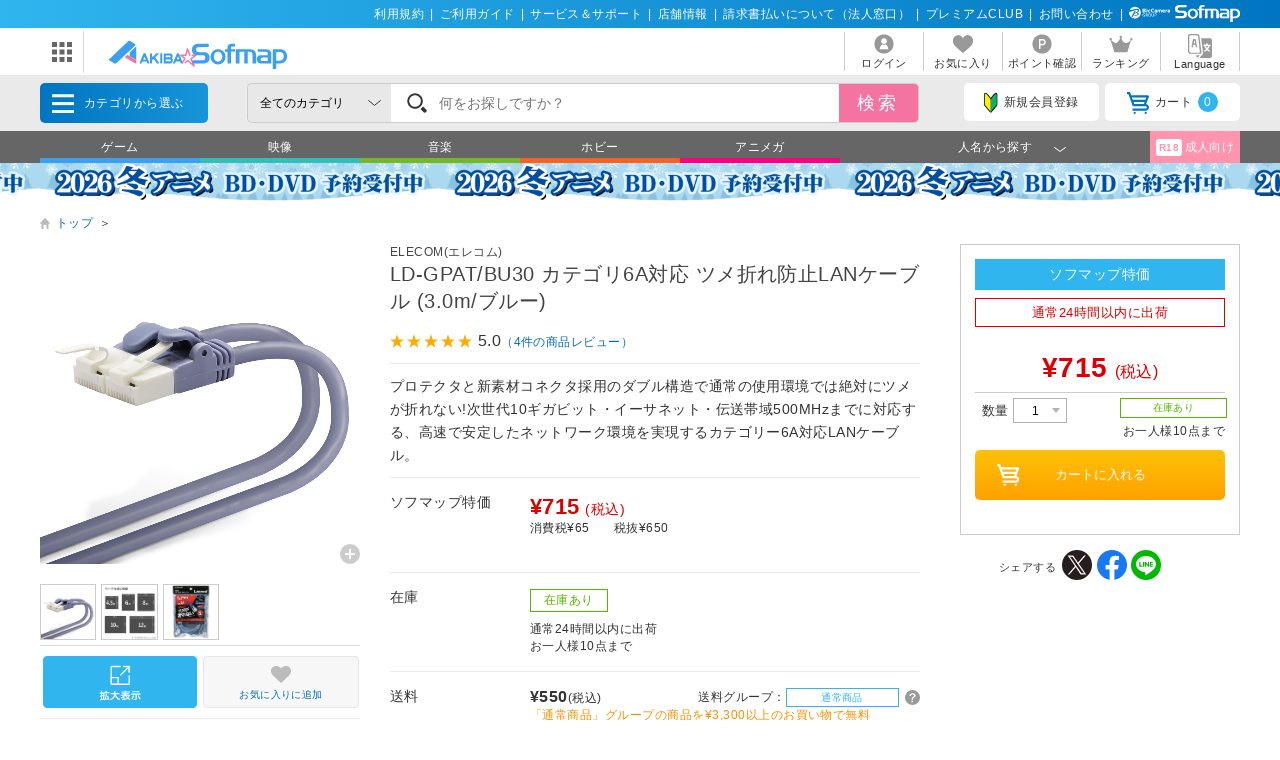

--- FILE ---
content_type: text/html; charset=shift_jis
request_url: https://a.sofmap.com/product_detail.aspx?sku=12036026
body_size: 33704
content:

<!doctype html>

<html lang="ja">
<head>
	<script src="/script/ecl.js" type="text/javascript" charset="Shift_JIS"></script>
	<link rel="canonical" href="https://a.sofmap.com/product_detail.aspx?sku=12036026" />
    <link rel="alternate" media="only screen and (max-width: 640px)" href="https://a.sofmap.com/product_detail_sp.aspx?sku=12036026" />
	<link rel="stylesheet" href="https://a.sofmap.com/images/static_a/css/add/parts_VN.css" type="text/css">
	<link rel="stylesheet" href="https://a.sofmap.com/images/static_a/css/swiper.css" type="text/css">
	<link rel="stylesheet" href="https://a.sofmap.com/images/static_a/css/itemzoom.css" type="text/css">
	


<title>LD-GPAT/BU30 カテゴリ6A対応 ツメ折れ防止LANケーブル (3.0m/ブルー)｜の通販はアキバ☆ソフマップ[sofmap] </title>
<meta http-equiv="Pragma" content="no-cache">
<meta http-equiv="Content-Type" content="text/html;CHARSET=Shift_JIS">
<meta name="author" content="sofmap">
<meta name="copyright" content="sofmap">
<meta content="LD-GPAT/BU30 カテゴリ6A対応 ツメ折れ防止LANケーブル (3.0m/ブルー)の商品ページ。商品！｜在庫あり商品はスピード出荷！パソコンPC/ゲーム/デジカメ/家電など新品・中古・買取りの【ソフマップ】" name="description">
<meta content="LD-GPAT/BU30 カテゴリ6A対応 ツメ折れ防止LANケーブル (3.0m/ブルー),ソフマップ,sofmap,中古,買取,買い取り " name="keyword">
<link href="/images/favicon_a.ico" rel="SHORTCUT ICON">
<meta content="MSHTML 6.00.2800.1276" name="GENERATOR">
<meta property="og:image" content="https://a.sofmap.com/images/ogp_akisof.png">
<meta name="twitter:image" content="https://a.sofmap.com/images/ogp_akisof.png">
<meta name="viewport" content="width=1200">
<!--[contents_id：HTML_HEADER_STYLE_SHEET_A_NEW, sub_contents_id：0, Priority：20, genre：SHOPPING_A_NEW, SKU：, Flow：]--><!-- プレースホルダのフォント-->
<link href="/images/responsive/css/etc/cssreset-min.css?v=20200421" type="text/css" rel="STYLESHEET">
<link href="/images/responsive/css/etc/font-awesome.min.css" rel="STYLESHEET">

<link href="/images/static_a/css/style.css" type="text/css" rel="STYLESHEET">
<link href="/images/static_a/css/contents.css?v=20230719" type="text/css" rel="STYLESHEET">
<link href="/images/static_a/css/parts.css?v=20250303" type="text/css" rel="STYLESHEET">
<link href="/images/static_a/css/layout.css" type="text/css" rel="stylesheet">
<link href="/images/static_a/css/app.calendar.css" type="text/css" rel="STYLESHEET">
<link href="/images/static_a/css/chunk-vendors.calendar.css" type="text/css" rel="STYLESHEET">
<link href="/images/static_a/css/akisof.css?v=20240227" type="text/css" rel="STYLESHEET">
<link href="/images/common_parts.css" type="text/css" rel="STYLESHEET">

<script src="/images/static/js/jquery-3.3.1.min.js?v=20230525" type="text/javascript"></script><!--/[contents_id：HTML_HEADER_STYLE_SHEET_A_NEW, sub_contents_id：0]--><!-- CLMT:2026/01/22 04:48:45 -->


</head>
<body class="akisof">
	<!-- ヘッダーここから -->
	
<!-- /#header START -->
<!--[contents_id：GLOBAL_HEADER_0_A_NEW, sub_contents_id：0, Priority：0, genre：SHOPPING_A_NEW, SKU：, Flow：CLUB_S_C]--><link href="/images/responsive/css/etc/font-awesome.min.css" rel="STYLESHEET">
<div id="header_above">
	<ul>
	<li><a href="/contents/?id=regulation&sid=index" onclick="ga('send','event','banner','click','a_pc_gheader0_kiyaku',1);">利用規約</a>|</li>
        <li><a href="/contents/?id=guide&sid=main" onclick="ga('send','event','banner','click','a_pc_gheader0_guide',1);">ご利用ガイド</a>|</li>
        <li><a href="https://www.biccamera.co.jp/support/" target="_blank" onclick="ga('send','event','banner','click','a_pc_gheader0_support',1);">サービス＆サポート</a>|</li>
        <li><a href="https://www.sofmap.com/tenpo/" target="_blank" onclick="ga('send','event','banner','click','a_pc_gheader0_tenpo',1);">店舗情報</a>|</li>
        <li><a href="https://www.sofmap.com/houjin/index.aspx?id=houjin&sid=top" target="_blank" onclick="ga('send','event','banner','click','a_pc_gheader0_houjin_invoice',1);">請求書払いについて（法人窓口）</a>|</li>
	<li><a href="/contents/?id=premium_club" onclick="ga('send','event','banner','click','a_pc_gheader0_premium',1);">プレミアムCLUB</a>|</li>
        <li><a href="/contents/?id=4764&sid=1_res" onclick="ga('send','event','banner','click','a_pc_gheader0_4764',1);">お問い合わせ</a>|</li>
	<li><img src="/images/static/img/logo_header_white.svg" alt=""></li>
	</ul>
</div><!--/[contents_id：GLOBAL_HEADER_0_A_NEW, sub_contents_id：0]--><!-- CLMT:2026/01/22 04:48:59 -->



<div id="header_center">
	<!-- /#header START -->
	<!--[contents_id：GLOBAL_HEADER_1_A_NEW, sub_contents_id：0_sub, Priority：10, genre：SHOPPING_A_NEW, SKU：, Flow：]--><div id="logo_wrap">
  <div id="nav_btn" class="">
  <div class="ic"><img src="/images/static/img/ic_menu.svg" alt="ドメインリンク"></div>
  <ul id="related_services_list" class="">
  <li><a href="https://www.sofmap.com/" onclick="ga('send','event','banner','click','pc_gheader_ban_sofmapcom',1);"><span><img src="/images/static/img/domain_link/sofmapcom_logo.svg" alt="ソフマップドットコム"></span><p>ソフマップドットコム</p></a>
  <div class="child bg_sofmap" style="display: none;"><span><h3><a href="https://www.sofmap.com/" onclick="ga('send','event','banner','click','pc_gheader_ban_sofmapcom',1);">パソコンの通販なら ソフマップドットコム</a></h3>
  <div class="col2link">
  <p><a href="https://www.sofmap.com/product_list.aspx?gid=001010" target="_blank">パソコン</a></p>
  <p><a href="https://www.sofmap.com/product_list.aspx?gid=001020" target="_blank">ゲーミングパソコン・デバイス</a></p>
  <p><a href="https://www.sofmap.com/product_list.aspx?gid=001030" target="_blank">PCパーツ</a></p>
  <p><a href="https://www.sofmap.com/product_list.aspx?gid=001040" target="_blank">液晶モニター・周辺機器</a></p>
  <p><a href="https://www.sofmap.com/product_list.aspx?gid=001050" target="_blank">パソコンソフト</a></p>
  <p><a href="https://www.sofmap.com/product_list.aspx?gid=001060" target="_blank">インク・メディア・電池</a></p>
  <p><a href="https://www.sofmap.com/product_list.aspx?gid=001070" target="_blank">スマートフォン</a></p>
  <p><a href="https://www.sofmap.com/product_list.aspx?gid=001080" target="_blank">カメラ・ビデオカメラ</a></p>
  <p><a href="https://www.sofmap.com/product_list.aspx?gid=001110" target="_blank">家電・照明</a></p>
  <p><a href="https://www.sofmap.com/product_list.aspx?gid=001130" target="_blank">キッチン家電</a></p>
  </div>
  </span></div>
  </li>
  <li><a href="https://used.sofmap.com/" onclick="ga('send','event','banner','click','pc_gheader_ban_recolle',1);"><span><img src="/images/static/img/domain_link/recole_logo.svg" alt="中古販売専門「リコレ！」"></span><p>中古販売専門「リコレ！」</p></a>
  <div class="child bg_recole" style="display: none;">
  <span><h3><a href="https://used.sofmap.com/" onclick="ga('send','event','banner','click','pc_gheader_ban_recolle',1);">使い捨てない、体験を。　中古販売専門「リコレ！」</a></h3>
  <div class="col2link">
  <p><a href="https://used.sofmap.com/r/category/pc" target="_blank">パソコン</a></p>
  <p><a href="https://used.sofmap.com/r/category/smp" target="_blank">スマホ</a></p>
  <p><a href="https://used.sofmap.com/r/category/tab" target="_blank">タブレット</a></p>
  <p><a href="https://used.sofmap.com/r/category/wtc" target="_blank">スマートウォッチ</a></p>
  <p><a href="https://used.sofmap.com/r/category/mac" target="_blank">Mac</a></p>
  <p><a href="https://used.sofmap.com/r/category/iphone" target="_blank">iPhone</a></p>
  <p><a href="https://used.sofmap.com/r/category/ipad" target="_blank">iPad</a></p>
  <p><a href="https://used.sofmap.com/r/category/surface" target="_blank">Surface</a></p>
  <p><a href="https://used.sofmap.com/r/category/video" target="_blank">ビデオカメラ</a></p>
  <p><a href="https://used.sofmap.com/r/category/cam" target="_blank">デジタルカメラ</a></p>
  </div>
  </span>
  </div>
  </li>
  <li><a href="https://raku-uru.sofmap.com/" onclick="ga('send','event','banner','click','pc_gheader_ban_rakuulu',1);"><span><img src="/images/static/img/domain_link/rakuuru_logo.svg" alt="買取総合サービス「ラクウル」"></span><p>買取総合サービス「ラクウル」</p></a>
  <div class="child bg_rakuuru" style="display: none;">
  <span><h3><a href="https://raku-uru.sofmap.com/" onclick="ga('send','event','banner','click','pc_gheader_ban_rakuulu',1);">買取総合サービス「ラクウル」</a></h3>
  <div class="col2link">
  <p><a href="https://raku-uru.sofmap.com/contents/?cid=W_GUIDE_KAITORI">買取の流れ</a></p>
  <p><a href="https://raku-uru.sofmap.com/contents/?cid=W_GUIDE_POINTS">買取に出す前に</a></p>
  <p><a href="https://raku-uru.sofmap.com/contents/index.aspx?cid=W_GUIDE">使い方ガイド</a></p>
  <p><a href="https://raku-uru.sofmap.com/search/">買取アイテム金額検索</a></p>
  </div>
  <div class="columns-2box"><div class="column"><a href="https://itunes.apple.com/jp/app/id1410308806" target="_blank"><img src="/images/static/img/domain_link/raku-uru_btn_appstore.svg"></a></div>
  <div class="column"><a href="https://play.google.com/store/apps/details?id=com.sofmap.rakuuru" target="_blank"><img src="/images/static/img/domain_link/raku-uru_btn_googleplay.svg"></a></div></div>
  </span></div>
  </li>
  
  <li><a href="https://www.sofmap.com/pages/?id=gaming_zone&sid=0" target="_blank" onclick="ga('send','event','banner','click','pc_gheader_ban_gamingzone',1);"><span><img src="/ec/contents/gaming-zone/img/logos/sofmap_gaming_bk.svg" alt="ゲーミング特集サイト『ソフマップゲーミング』"></span><p>ゲーミング特集サイト</p></a>
    <div class="child bg_gaming global_header_disp_none" style="">
    <span class="wh gaming"><h3><a href="https://www.sofmap.com/pages/?id=gaming_zone&sid=0" target="_blank" onclick="ga('send','event','banner','click','pc_gheader_ban_gamingzone',1);">ソフマップゲーミング 最新ゲーミングPC・デバイス特集</a></h3>
    <div class="col2link wh">
    <p><a href="https://www.sofmap.com/pages/?id=gaming_zone&sid=0#pickup" target="_blank">ピックアップ商品</a></p>
    <p><a href="https://www.sofmap.com/pages/?id=gaming_zone&sid=0#cp" target="_blank">セール・特集情報</a></p>
    <p><a href="https://www.sofmap.com/contents/?id=gaming_zone&sid=column" target="_blank">お役立ちコラム</a></p>
    <p><a href="https://www.sofmap.com/pages/?id=gaming_zone&sid=0#search1" target="_blank">価格で探す</a></p>
    <p><a href="https://www.sofmap.com/pages/?id=gaming_zone&sid=0#search2" target="_blank">GPUで探す</a></p>
    <p><a href="https://www.sofmap.com/pages/?id=gaming_zone&sid=0#search4" target="_blank">メーカーで探す</a></p>
  </div>
  </span>
  </div>
  </li>
  </ul>
</div>
<div id="logo"><a href="/"><img src="/images/static_a/img/akisof_logo.svg?v=20210428" alt=""></a></div>
</div><!--/[contents_id：GLOBAL_HEADER_1_A_NEW, sub_contents_id：0_sub]--><!-- CLMT:2026/01/22 04:50:23 -->
	<!-- /#header END -->
	
	<nav>
		<ul>

			<li>
				
				<a href="https://a.sofmap.com/login/login.aspx?RURL=%2fproduct_detail.aspx%3fsku%3d12036026">
					<img src="https://a.sofmap.com/images/static_a/img/ic_header_user.svg" alt="">
					<span>ログイン</span>
				</a>
				
			</li>
			<li>
				<a href="/wishlist.aspx">
					<img src="https://a.sofmap.com/images/static_a/img/ic_header_fav.svg" alt="">
					<span>お気に入り</span>
				</a>
			</li>
			<li>
				<a href="https://a.sofmap.com/member/my_menu.aspx">
					<img src="https://a.sofmap.com/images/static_a/img/ic_header_point.svg" alt="">
					<span>ポイント確認</span>
				</a>
			</li>

            <li>
                <a href="/ranking_list.aspx">
                    <img src="https://a.sofmap.com/images/static_a/img/ic_header_ranking.svg" alt="ランキング">
                    <span>ランキング</span>
                </a>
            </li>
			<li>
                <a id="modal_language" class="modalbtn" onclick="ga('send','event','banner','click','GLOBAL_HEADER_0_A_NEW_translation_c',1);">
					<img src="https://a.sofmap.com/images/static_a/img/ic_header_language.svg" alt="Language">
					<span>Language</span>
				</a>
            </li>
		</ul>
	</nav>
</div>

<div class="modal_overlay modal_language" style="display: none;">
	<section class="modal_box">
		<i class="close">
			<img src="https://a.sofmap.com/images/static_a/img/close.svg">
		</i>
		<div class="area_wrap" id="modal_language_contents">
			<iframe id="language_area" src="" frameborder="0"></iframe>
		</div>
	</section>
</div>
<!-- TODO：SEARCH_BAR START -->
<div id="header_below" class="sticky">
	<div class="inner">

		<span id="menu_cat">カテゴリから選ぶ
			<div id="menu_cat_list" class="menubox">
			<div class="menu_line">
			<ul class="menu_cat">


				<li class='gid002110'>
					<a href="/product_list.aspx?gid=002110" onclick="ga('send','event','banner','click','pc_gheader_category_002110',1);">ゲーム</a>

					<div class="child">
						<h3><a href="/product_list.aspx?gid=002110" onclick="ga('send','event','banner','click','pc_gheader_category_002110',1);"><img src="https://a.sofmap.com/images/static_a/img/ic_category/ic_gid002110.svg" alt="" class="ico">ゲーム</a></h3>
						<div class="colmunbox">
							<ul class="sub_category">
							
								<li><a href="/product_list.aspx?gid=002110010" onclick="ga('send','event','banner','click','pc_gheader_category_002110010',1);">ゲーム機本体</a>
								
								<ul class="ssub_category">
								
								<li><a href="/product_list.aspx?gid=002110010130" onclick="ga('send','event','banner','click','pc_gheader_category_002110010130',1);">Nintendo Switch2</a></li>
								
								<li><a href="/product_list.aspx?gid=002110010100" onclick="ga('send','event','banner','click','pc_gheader_category_002110010100',1);">PS5（プレイステーション5）</a></li>
								
								<li><a href="/product_list.aspx?gid=002110010110" onclick="ga('send','event','banner','click','pc_gheader_category_002110010110',1);">Xbox Series</a></li>
								
								<li><a href="/product_list.aspx?gid=002110010010" onclick="ga('send','event','banner','click','pc_gheader_category_002110010010',1);">Nintendo Switch</a></li>
								
								<li><a href="/product_list.aspx?gid=002110010120" onclick="ga('send','event','banner','click','pc_gheader_category_002110010120',1);">VR・HMD本体</a></li>
								
								<li><a href="/product_list.aspx?gid=002110010020" onclick="ga('send','event','banner','click','pc_gheader_category_002110010020',1);">PS4（プレイステーション4）</a></li>
								
								<li><a href="/product_list.aspx?gid=002110010030" onclick="ga('send','event','banner','click','pc_gheader_category_002110010030',1);">Xbox One</a></li>
								
								<li><a href="/product_list.aspx?gid=002110010040" onclick="ga('send','event','banner','click','pc_gheader_category_002110010040',1);">ニンテンドー3DS</a></li>
								
								<li><a href="/product_list.aspx?gid=002110010050" onclick="ga('send','event','banner','click','pc_gheader_category_002110010050',1);">ニンテンドー2DS </a></li>
								
								<li><a href="/product_list.aspx?gid=002110010060" onclick="ga('send','event','banner','click','pc_gheader_category_002110010060',1);">PSVita</a></li>
								
								<li><a href="/product_list.aspx?gid=002110010070" onclick="ga('send','event','banner','click','pc_gheader_category_002110010070',1);">PS3（プレイステーション3）</a></li>
								
								<li><a href="/product_list.aspx?gid=002110010090" onclick="ga('send','event','banner','click','pc_gheader_category_002110010090',1);">ゲーム機（互換機・その他）</a></li>
								
								</ul></li>
								
							</ul>
							<ul class="sub_category">
								
								<li><a href="/product_list.aspx?gid=002110020" onclick="ga('send','event','banner','click','pc_gheader_category_002110020',1);">ゲームソフト</a>
								
								<ul class="ssub_category">
								
								<li><a href="/product_list.aspx?gid=002110020110" onclick="ga('send','event','banner','click','pc_gheader_category_002110020110',1);">ニンテンドー スイッチ2（Nintendo Switch2）</a></li>
								
								<li><a href="/product_list.aspx?gid=002110020090" onclick="ga('send','event','banner','click','pc_gheader_category_002110020090',1);">PS5（プレイステーション5）</a></li>
								
								<li><a href="/product_list.aspx?gid=002110020100" onclick="ga('send','event','banner','click','pc_gheader_category_002110020100',1);">Xbox Series</a></li>
								
								<li><a href="/product_list.aspx?gid=002110020010" onclick="ga('send','event','banner','click','pc_gheader_category_002110020010',1);">ニンテンドー スイッチ（Nintendo Switch）</a></li>
								
								<li><a href="/product_list.aspx?gid=002110020020" onclick="ga('send','event','banner','click','pc_gheader_category_002110020020',1);">PS4（プレイステーション4）</a></li>
								
								<li><a href="/product_list.aspx?gid=002110020030" onclick="ga('send','event','banner','click','pc_gheader_category_002110020030',1);">Xbox One</a></li>
								
								<li><a href="/product_list.aspx?gid=002110020040" onclick="ga('send','event','banner','click','pc_gheader_category_002110020040',1);">ニンテンドー3DS</a></li>
								
								<li><a href="/product_list.aspx?gid=002110020050" onclick="ga('send','event','banner','click','pc_gheader_category_002110020050',1);">PSVita</a></li>
								
								<li><a href="/product_list.aspx?gid=002110020060" onclick="ga('send','event','banner','click','pc_gheader_category_002110020060',1);">PS3（プレイステーション3）</a></li>
								
								<li><a href="/product_list.aspx?gid=002110020080" onclick="ga('send','event','banner','click','pc_gheader_category_002110020080',1);">ゲーム機（互換機・その他）</a></li>
								
								</ul></li>
								
							</ul>
							<ul class="sub_category">
								
								<li><a href="/product_list.aspx?gid=002110030" onclick="ga('send','event','banner','click','pc_gheader_category_002110030',1);">周辺機器・アクセサリー</a>
								
								<ul class="ssub_category">
								
								<li><a href="/product_list.aspx?gid=002110030160" onclick="ga('send','event','banner','click','pc_gheader_category_002110030160',1);">Nintendo Switch2</a></li>
								
								<li><a href="/product_list.aspx?gid=002110030140" onclick="ga('send','event','banner','click','pc_gheader_category_002110030140',1);">PS5（プレイステーション5）</a></li>
								
								<li><a href="/product_list.aspx?gid=002110030150" onclick="ga('send','event','banner','click','pc_gheader_category_002110030150',1);">Xbox Series</a></li>
								
								<li><a href="/product_list.aspx?gid=002110030010" onclick="ga('send','event','banner','click','pc_gheader_category_002110030010',1);">Nintendo Switch</a></li>
								
								<li><a href="/product_list.aspx?gid=002110030020" onclick="ga('send','event','banner','click','pc_gheader_category_002110030020',1);">PS4（プレイステーション4）</a></li>
								
								<li><a href="/product_list.aspx?gid=002110030030" onclick="ga('send','event','banner','click','pc_gheader_category_002110030030',1);">Xbox One</a></li>
								
								<li><a href="/product_list.aspx?gid=002110030040" onclick="ga('send','event','banner','click','pc_gheader_category_002110030040',1);">ニンテンドー3DS</a></li>
								
								<li><a href="/product_list.aspx?gid=002110030050" onclick="ga('send','event','banner','click','pc_gheader_category_002110030050',1);">ニンテンドー2DS</a></li>
								
								<li><a href="/product_list.aspx?gid=002110030060" onclick="ga('send','event','banner','click','pc_gheader_category_002110030060',1);">PSVita</a></li>
								
								<li><a href="/product_list.aspx?gid=002110030070" onclick="ga('send','event','banner','click','pc_gheader_category_002110030070',1);">PS3（プレイステーション3）</a></li>
								
								<li><a href="/product_list.aspx?gid=002110030080" onclick="ga('send','event','banner','click','pc_gheader_category_002110030080',1);">ニンテンドーDS</a></li>
								
								<li><a href="/product_list.aspx?gid=002110030090" onclick="ga('send','event','banner','click','pc_gheader_category_002110030090',1);">PSP</a></li>
								
								<li><a href="/product_list.aspx?gid=002110030100" onclick="ga('send','event','banner','click','pc_gheader_category_002110030100',1);">Wii</a></li>
								
								<li><a href="/product_list.aspx?gid=002110030110" onclick="ga('send','event','banner','click','pc_gheader_category_002110030110',1);">Wii U</a></li>
								
								<li><a href="/product_list.aspx?gid=002110030120" onclick="ga('send','event','banner','click','pc_gheader_category_002110030120',1);">Xbox360</a></li>
								
								<li><a href="/product_list.aspx?gid=002110030130" onclick="ga('send','event','banner','click','pc_gheader_category_002110030130',1);">互換機・その他</a></li>
								
								</ul></li>
								
								<li><a href="/product_list.aspx?gid=002110040" onclick="ga('send','event','banner','click','pc_gheader_category_002110040',1);">ゲーム書籍</a>
								
								</li>
								
								<li><a href="/product_list.aspx?gid=002110050" onclick="ga('send','event','banner','click','pc_gheader_category_002110050',1);">PCゲーム</a>
								
								</li>
								
							</ul>
						</div>
						<div class="menu_inbnr">

						</div>
					</div>
				</li>

				<li class='gid002120'>
					<a href="/product_list.aspx?gid=002120" onclick="ga('send','event','banner','click','pc_gheader_category_002120',1);">映像</a>

					<div class="child">
						<h3><a href="/product_list.aspx?gid=002120" onclick="ga('send','event','banner','click','pc_gheader_category_002120',1);"><img src="https://a.sofmap.com/images/static_a/img/ic_category/ic_gid002120.svg" alt="" class="ico">映像</a></h3>
						<div class="colmunbox">
							<ul class="sub_category">
							
								<li><a href="/product_list.aspx?gid=002120010" onclick="ga('send','event','banner','click','pc_gheader_category_002120010',1);">アニメ</a>
								
								<ul class="ssub_category">
								
								<li><a href="/product_list.aspx?gid=002120010010" onclick="ga('send','event','banner','click','pc_gheader_category_002120010010',1);">ブルーレイソフト</a></li>
								
								<li><a href="/product_list.aspx?gid=002120010020" onclick="ga('send','event','banner','click','pc_gheader_category_002120010020',1);">DVD</a></li>
								
								</ul></li>
								
								<li><a href="/product_list.aspx?gid=002120020" onclick="ga('send','event','banner','click','pc_gheader_category_002120020',1);">特撮・ヒーロー</a>
								
								<ul class="ssub_category">
								
								<li><a href="/product_list.aspx?gid=002120020010" onclick="ga('send','event','banner','click','pc_gheader_category_002120020010',1);">ブルーレイソフト</a></li>
								
								<li><a href="/product_list.aspx?gid=002120020020" onclick="ga('send','event','banner','click','pc_gheader_category_002120020020',1);">DVD</a></li>
								
								</ul></li>
								
								<li><a href="/product_list.aspx?gid=002120030" onclick="ga('send','event','banner','click','pc_gheader_category_002120030',1);">キッズ・ファミリー</a>
								
								<ul class="ssub_category">
								
								<li><a href="/product_list.aspx?gid=002120030010" onclick="ga('send','event','banner','click','pc_gheader_category_002120030010',1);">ブルーレイソフト</a></li>
								
								<li><a href="/product_list.aspx?gid=002120030020" onclick="ga('send','event','banner','click','pc_gheader_category_002120030020',1);">DVD</a></li>
								
								</ul></li>
								
								<li><a href="/product_list.aspx?gid=002120040" onclick="ga('send','event','banner','click','pc_gheader_category_002120040',1);">アイドル</a>
								
								<ul class="ssub_category">
								
								<li><a href="/product_list.aspx?gid=002120040010" onclick="ga('send','event','banner','click','pc_gheader_category_002120040010',1);">ブルーレイソフト</a></li>
								
								<li><a href="/product_list.aspx?gid=002120040020" onclick="ga('send','event','banner','click','pc_gheader_category_002120040020',1);">DVD</a></li>
								
								</ul></li>
								
								<li><a href="/product_list.aspx?gid=002120050" onclick="ga('send','event','banner','click','pc_gheader_category_002120050',1);">洋画</a>
								
								<ul class="ssub_category">
								
								<li><a href="/product_list.aspx?gid=002120050010" onclick="ga('send','event','banner','click','pc_gheader_category_002120050010',1);">ブルーレイソフト</a></li>
								
								<li><a href="/product_list.aspx?gid=002120050020" onclick="ga('send','event','banner','click','pc_gheader_category_002120050020',1);">DVD</a></li>
								
								</ul></li>
								
							</ul>
							<ul class="sub_category">
								
								<li><a href="/product_list.aspx?gid=002120060" onclick="ga('send','event','banner','click','pc_gheader_category_002120060',1);">邦画</a>
								
								<ul class="ssub_category">
								
								<li><a href="/product_list.aspx?gid=002120060010" onclick="ga('send','event','banner','click','pc_gheader_category_002120060010',1);">ブルーレイソフト</a></li>
								
								<li><a href="/product_list.aspx?gid=002120060020" onclick="ga('send','event','banner','click','pc_gheader_category_002120060020',1);">DVD</a></li>
								
								</ul></li>
								
								<li><a href="/product_list.aspx?gid=002120070" onclick="ga('send','event','banner','click','pc_gheader_category_002120070',1);">海外ドラマ</a>
								
								<ul class="ssub_category">
								
								<li><a href="/product_list.aspx?gid=002120070010" onclick="ga('send','event','banner','click','pc_gheader_category_002120070010',1);">ブルーレイソフト</a></li>
								
								<li><a href="/product_list.aspx?gid=002120070020" onclick="ga('send','event','banner','click','pc_gheader_category_002120070020',1);">DVD</a></li>
								
								</ul></li>
								
								<li><a href="/product_list.aspx?gid=002120080" onclick="ga('send','event','banner','click','pc_gheader_category_002120080',1);">国内ドラマ</a>
								
								<ul class="ssub_category">
								
								<li><a href="/product_list.aspx?gid=002120080010" onclick="ga('send','event','banner','click','pc_gheader_category_002120080010',1);">ブルーレイソフト</a></li>
								
								<li><a href="/product_list.aspx?gid=002120080020" onclick="ga('send','event','banner','click','pc_gheader_category_002120080020',1);">DVD</a></li>
								
								</ul></li>
								
								<li><a href="/product_list.aspx?gid=002120090" onclick="ga('send','event','banner','click','pc_gheader_category_002120090',1);">音楽</a>
								
								<ul class="ssub_category">
								
								<li><a href="/product_list.aspx?gid=002120090010" onclick="ga('send','event','banner','click','pc_gheader_category_002120090010',1);">ブルーレイソフト</a></li>
								
								<li><a href="/product_list.aspx?gid=002120090020" onclick="ga('send','event','banner','click','pc_gheader_category_002120090020',1);">DVD</a></li>
								
								</ul></li>
								
								<li><a href="/product_list.aspx?gid=002120100" onclick="ga('send','event','banner','click','pc_gheader_category_002120100',1);">スポーツ</a>
								
								<ul class="ssub_category">
								
								<li><a href="/product_list.aspx?gid=002120100010" onclick="ga('send','event','banner','click','pc_gheader_category_002120100010',1);">ブルーレイソフト</a></li>
								
								<li><a href="/product_list.aspx?gid=002120100020" onclick="ga('send','event','banner','click','pc_gheader_category_002120100020',1);">DVD</a></li>
								
								</ul></li>
								
							</ul>
							<ul class="sub_category">
								
								<li><a href="/product_list.aspx?gid=002120110" onclick="ga('send','event','banner','click','pc_gheader_category_002120110',1);">ドキュメンタリー</a>
								
								<ul class="ssub_category">
								
								<li><a href="/product_list.aspx?gid=002120110010" onclick="ga('send','event','banner','click','pc_gheader_category_002120110010',1);">ブルーレイソフト</a></li>
								
								<li><a href="/product_list.aspx?gid=002120110020" onclick="ga('send','event','banner','click','pc_gheader_category_002120110020',1);">DVD</a></li>
								
								</ul></li>
								
								<li><a href="/product_list.aspx?gid=002120120" onclick="ga('send','event','banner','click','pc_gheader_category_002120120',1);">お笑い・バラエティ</a>
								
								<ul class="ssub_category">
								
								<li><a href="/product_list.aspx?gid=002120120010" onclick="ga('send','event','banner','click','pc_gheader_category_002120120010',1);">ブルーレイソフト</a></li>
								
								<li><a href="/product_list.aspx?gid=002120120020" onclick="ga('send','event','banner','click','pc_gheader_category_002120120020',1);">DVD</a></li>
								
								</ul></li>
								
								<li><a href="/product_list.aspx?gid=002120130" onclick="ga('send','event','banner','click','pc_gheader_category_002120130',1);">趣味・教養</a>
								
								<ul class="ssub_category">
								
								<li><a href="/product_list.aspx?gid=002120130010" onclick="ga('send','event','banner','click','pc_gheader_category_002120130010',1);">ブルーレイソフト</a></li>
								
								<li><a href="/product_list.aspx?gid=002120130020" onclick="ga('send','event','banner','click','pc_gheader_category_002120130020',1);">DVD</a></li>
								
								</ul></li>
								
								<li><a href="/product_list.aspx?gid=002120140" onclick="ga('send','event','banner','click','pc_gheader_category_002120140',1);">舞台・演劇</a>
								
								<ul class="ssub_category">
								
								<li><a href="/product_list.aspx?gid=002120140010" onclick="ga('send','event','banner','click','pc_gheader_category_002120140010',1);">ブルーレイソフト</a></li>
								
								<li><a href="/product_list.aspx?gid=002120140020" onclick="ga('send','event','banner','click','pc_gheader_category_002120140020',1);">DVD</a></li>
								
								</ul></li>
								
								<li><a href="/product_list.aspx?gid=002120150" onclick="ga('send','event','banner','click','pc_gheader_category_002120150',1);">メイキング</a>
								
								<ul class="ssub_category">
								
								<li><a href="/product_list.aspx?gid=002120150010" onclick="ga('send','event','banner','click','pc_gheader_category_002120150010',1);">DVD</a></li>
								
								</ul></li>
								
								<li><a href="/product_list.aspx?gid=002120160" onclick="ga('send','event','banner','click','pc_gheader_category_002120160',1);">その他</a>
								
								<ul class="ssub_category">
								
								<li><a href="/product_list.aspx?gid=002120160010" onclick="ga('send','event','banner','click','pc_gheader_category_002120160010',1);">ブルーレイソフト</a></li>
								
								<li><a href="/product_list.aspx?gid=002120160020" onclick="ga('send','event','banner','click','pc_gheader_category_002120160020',1);">DVD</a></li>
								
								</ul></li>
								
							</ul>
						</div>
						<div class="menu_inbnr">

						</div>
					</div>
				</li>

				<li class='gid002130'>
					<a href="/product_list.aspx?gid=002130" onclick="ga('send','event','banner','click','pc_gheader_category_002130',1);">音楽</a>

					<div class="child">
						<h3><a href="/product_list.aspx?gid=002130" onclick="ga('send','event','banner','click','pc_gheader_category_002130',1);"><img src="https://a.sofmap.com/images/static_a/img/ic_category/ic_gid002130.svg" alt="" class="ico">音楽</a></h3>
						<div class="colmunbox">
							<ul class="sub_category">
							
								<li><a href="/product_list.aspx?gid=002130010" onclick="ga('send','event','banner','click','pc_gheader_category_002130010',1);">CD</a>
								
								<ul class="ssub_category">
								
								<li><a href="/product_list.aspx?gid=002130010010" onclick="ga('send','event','banner','click','pc_gheader_category_002130010010',1);">アニメ・ゲーム・声優（CD）</a></li>
								
								<li><a href="/product_list.aspx?gid=002130010020" onclick="ga('send','event','banner','click','pc_gheader_category_002130010020',1);">特撮・ヒーロー（CD）</a></li>
								
								<li><a href="/product_list.aspx?gid=002130010030" onclick="ga('send','event','banner','click','pc_gheader_category_002130010030',1);">キッズ・ファミリー（CD）</a></li>
								
								<li><a href="/product_list.aspx?gid=002130010040" onclick="ga('send','event','banner','click','pc_gheader_category_002130010040',1);">ディズニー（CD）</a></li>
								
								<li><a href="/product_list.aspx?gid=002130010050" onclick="ga('send','event','banner','click','pc_gheader_category_002130010050',1);">邦楽（CD）</a></li>
								
								<li><a href="/product_list.aspx?gid=002130010060" onclick="ga('send','event','banner','click','pc_gheader_category_002130010060',1);">洋楽（CD）</a></li>
								
								<li><a href="/product_list.aspx?gid=002130010070" onclick="ga('send','event','banner','click','pc_gheader_category_002130010070',1);">ワールドミュージック（CD）</a></li>
								
								<li><a href="/product_list.aspx?gid=002130010080" onclick="ga('send','event','banner','click','pc_gheader_category_002130010080',1);">ジャズ（CD）</a></li>
								
								<li><a href="/product_list.aspx?gid=002130010090" onclick="ga('send','event','banner','click','pc_gheader_category_002130010090',1);">クラシック（CD）</a></li>
								
								<li><a href="/product_list.aspx?gid=002130010100" onclick="ga('send','event','banner','click','pc_gheader_category_002130010100',1);">イージーリスニング（CD）</a></li>
								
								<li><a href="/product_list.aspx?gid=002130010110" onclick="ga('send','event','banner','click','pc_gheader_category_002130010110',1);">サウンドトラック（CD）</a></li>
								
								<li><a href="/product_list.aspx?gid=002130010120" onclick="ga('send','event','banner','click','pc_gheader_category_002130010120',1);">学芸・落語・趣味（CD）</a></li>
								
								<li><a href="/product_list.aspx?gid=002130010130" onclick="ga('send','event','banner','click','pc_gheader_category_002130010130',1);">演歌・歌謡曲（CD）</a></li>
								
								<li><a href="/product_list.aspx?gid=002130010140" onclick="ga('send','event','banner','click','pc_gheader_category_002130010140',1);">オムニバス（CD）</a></li>
								
								<li><a href="/product_list.aspx?gid=002130010150" onclick="ga('send','event','banner','click','pc_gheader_category_002130010150',1);">ダンス（CD）</a></li>
								
								<li><a href="/product_list.aspx?gid=002130010160" onclick="ga('send','event','banner','click','pc_gheader_category_002130010160',1);">ヒップホップ・ラップ（CD）</a></li>
								
								<li><a href="/product_list.aspx?gid=002130010170" onclick="ga('send','event','banner','click','pc_gheader_category_002130010170',1);">ロック・ポップス（CD）</a></li>
								
								<li><a href="/product_list.aspx?gid=002130010180" onclick="ga('send','event','banner','click','pc_gheader_category_002130010180',1);">BGM・効果音（CD）</a></li>
								
								<li><a href="/product_list.aspx?gid=002130010190" onclick="ga('send','event','banner','click','pc_gheader_category_002130010190',1);">その他CD</a></li>
								
								</ul></li>
								
								<li><a href="/product_list.aspx?gid=002130020" onclick="ga('send','event','banner','click','pc_gheader_category_002130020',1);">アナログレコード</a>
								
								</li>
								
							</ul>
						</div>
						<div class="menu_inbnr">

						</div>
					</div>
				</li>

				<li class='gid002140'>
					<a href="/product_list.aspx?gid=002140" onclick="ga('send','event','banner','click','pc_gheader_category_002140',1);">ホビー</a>

					<div class="child">
						<h3><a href="/product_list.aspx?gid=002140" onclick="ga('send','event','banner','click','pc_gheader_category_002140',1);"><img src="https://a.sofmap.com/images/static_a/img/ic_category/ic_gid002140.svg" alt="" class="ico">ホビー</a></h3>
						<div class="colmunbox">
							<ul class="sub_category">
							
								<li><a href="/product_list.aspx?gid=002140010" onclick="ga('send','event','banner','click','pc_gheader_category_002140010',1);">魂ネイションズ</a>
								
								</li>
								
								<li><a href="/product_list.aspx?gid=002140020" onclick="ga('send','event','banner','click','pc_gheader_category_002140020',1);">フィギュア・ドール</a>
								
								</li>
								
								<li><a href="/product_list.aspx?gid=002140030" onclick="ga('send','event','banner','click','pc_gheader_category_002140030',1);">キャラクターグッズ</a>
								
								</li>
								
								<li><a href="/product_list.aspx?gid=002140040" onclick="ga('send','event','banner','click','pc_gheader_category_002140040',1);">ガンプラ・プラモデル・ミニ四駆</a>
								
								</li>
								
								<li><a href="/product_list.aspx?gid=002140050" onclick="ga('send','event','banner','click','pc_gheader_category_002140050',1);">プラモデル製作用アイテム</a>
								
								</li>
								
								<li><a href="/product_list.aspx?gid=002140060" onclick="ga('send','event','banner','click','pc_gheader_category_002140060',1);">カードゲーム</a>
								
								</li>
								
								<li><a href="/product_list.aspx?gid=002140070" onclick="ga('send','event','banner','click','pc_gheader_category_002140070',1);">ボードゲーム</a>
								
								</li>
								
								<li><a href="/product_list.aspx?gid=002140080" onclick="ga('send','event','banner','click','pc_gheader_category_002140080',1);">トレーディングカード・スリーブ</a>
								
								</li>
								
								<li><a href="/product_list.aspx?gid=002140090" onclick="ga('send','event','banner','click','pc_gheader_category_002140090',1);">おもちゃ（男児向け）</a>
								
								</li>
								
								<li><a href="/product_list.aspx?gid=002140100" onclick="ga('send','event','banner','click','pc_gheader_category_002140100',1);">おもちゃ（女児向け）</a>
								
								</li>
								
								<li><a href="/product_list.aspx?gid=002140110" onclick="ga('send','event','banner','click','pc_gheader_category_002140110',1);">知育・幼児玩具</a>
								
								</li>
								
							</ul>
							<ul class="sub_category">
								
								<li><a href="/product_list.aspx?gid=002140120" onclick="ga('send','event','banner','click','pc_gheader_category_002140120',1);">絵本・児童書・教育</a>
								
								</li>
								
								<li><a href="/product_list.aspx?gid=002140130" onclick="ga('send','event','banner','click','pc_gheader_category_002140130',1);">ヒーロー・キャラクターおもちゃ</a>
								
								</li>
								
								<li><a href="/product_list.aspx?gid=002140140" onclick="ga('send','event','banner','click','pc_gheader_category_002140140',1);">ブロック</a>
								
								</li>
								
								<li><a href="/product_list.aspx?gid=002140150" onclick="ga('send','event','banner','click','pc_gheader_category_002140150',1);">車・電車</a>
								
								</li>
								
								<li><a href="/product_list.aspx?gid=002140160" onclick="ga('send','event','banner','click','pc_gheader_category_002140160',1);">ラジコン</a>
								
								</li>
								
								<li><a href="/product_list.aspx?gid=002140170" onclick="ga('send','event','banner','click','pc_gheader_category_002140170',1);">ゲーム・バラエティ・パズル</a>
								
								</li>
								
								<li><a href="/product_list.aspx?gid=002140180" onclick="ga('send','event','banner','click','pc_gheader_category_002140180',1);">工作・クラフト</a>
								
								</li>
								
								<li><a href="/product_list.aspx?gid=002140190" onclick="ga('send','event','banner','click','pc_gheader_category_002140190',1);">鉄道模型（Nゲージ）・情景アイテム</a>
								
								</li>
								
								<li><a href="/product_list.aspx?gid=002140200" onclick="ga('send','event','banner','click','pc_gheader_category_002140200',1);">季節用品・おもちゃ</a>
								
								</li>
								
							</ul>
						</div>
						<div class="menu_inbnr">

						</div>
					</div>
				</li>

				<li class='gid002310'>
					<a href="/product_list.aspx?gid=002310" onclick="ga('send','event','banner','click','pc_gheader_category_002310',1);">アニメガ</a>

					<div class="child">
						<h3><a href="/product_list.aspx?gid=002310" onclick="ga('send','event','banner','click','pc_gheader_category_002310',1);"><img src="https://a.sofmap.com/images/static_a/img/ic_category/ic_gid002310.svg" alt="" class="ico">アニメガ</a></h3>
						<div class="colmunbox">
							<ul class="sub_category">
							
								<li><a href="/product_list.aspx?gid=002310010" onclick="ga('send','event','banner','click','pc_gheader_category_002310010',1);">アニメBD・DVD</a>
								
								<ul class="ssub_category">
								
								<li><a href="/product_list.aspx?gid=002310010010" onclick="ga('send','event','banner','click','pc_gheader_category_002310010010',1);">ブルーレイディスク</a></li>
								
								<li><a href="/product_list.aspx?gid=002310010020" onclick="ga('send','event','banner','click','pc_gheader_category_002310010020',1);">DVD</a></li>
								
								</ul></li>
								
								<li><a href="/product_list.aspx?gid=002310020" onclick="ga('send','event','banner','click','pc_gheader_category_002310020',1);">CD</a>
								
								</li>
								
								<li><a href="/product_list.aspx?gid=002310040" onclick="ga('send','event','banner','click','pc_gheader_category_002310040',1);">ライブ・イベント・舞台</a>
								
								</li>
								
								<li><a href="/product_list.aspx?gid=002310050" onclick="ga('send','event','banner','click','pc_gheader_category_002310050',1);">ゲーム</a>
								
								</li>
								
								<li><a href="/product_list.aspx?gid=002310060" onclick="ga('send','event','banner','click','pc_gheader_category_002310060',1);">グッズ</a>
								
								</li>
								
								<li><a href="/product_list.aspx?gid=002310075" onclick="ga('send','event','banner','click','pc_gheader_category_002310075',1);">書籍</a>
								
								<ul class="ssub_category">
								
								<li><a href="/product_list.aspx?gid=002310075030" onclick="ga('send','event','banner','click','pc_gheader_category_002310075030',1);">コミックス</a></li>
								
								<li><a href="/product_list.aspx?gid=002310075040" onclick="ga('send','event','banner','click','pc_gheader_category_002310075040',1);">ライトノベル</a></li>
								
								<li><a href="/product_list.aspx?gid=002310075010" onclick="ga('send','event','banner','click','pc_gheader_category_002310075010',1);">ゲーム書籍 </a></li>
								
								<li><a href="/product_list.aspx?gid=002310075050" onclick="ga('send','event','banner','click','pc_gheader_category_002310075050',1);">イラスト集</a></li>
								
								<li><a href="/product_list.aspx?gid=002310075020" onclick="ga('send','event','banner','click','pc_gheader_category_002310075020',1);">雑誌・写真集</a></li>
								
								<li><a href="/product_list.aspx?gid=002310075060" onclick="ga('send','event','banner','click','pc_gheader_category_002310075060',1);">書籍</a></li>
								
								</ul></li>
								
							</ul>
						</div>
						<div class="menu_inbnr">

						</div>
					</div>
				</li>

				<li class='gid002210'>
					<a href="/product_list.aspx?gid=002210" onclick="ga('send','event','banner','click','pc_gheader_category_002210',1);">R18 アダルト</a>

					<div class="child">
						<h3><a href="/product_list.aspx?gid=002210" onclick="ga('send','event','banner','click','pc_gheader_category_002210',1);"><img src="https://a.sofmap.com/images/static_a/img/ic_category/ic_gid002210.svg" alt="" class="ico">R18 アダルト</a></h3>
						<div class="colmunbox">
							<ul class="sub_category">
							
								<li><a href="/product_list.aspx?gid=002210010" onclick="ga('send','event','banner','click','pc_gheader_category_002210010',1);">PCゲーム</a>
								
								<ul class="ssub_category">
								
								<li><a href="/product_list.aspx?gid=002210010010" onclick="ga('send','event','banner','click','pc_gheader_category_002210010010',1);">PCゲーム</a></li>
								
								<li><a href="/product_list.aspx?gid=002210010020" onclick="ga('send','event','banner','click','pc_gheader_category_002210010020',1);">BL</a></li>
								
								</ul></li>
								
								<li><a href="/product_list.aspx?gid=002210020" onclick="ga('send','event','banner','click','pc_gheader_category_002210020',1);">PCゲーム関連グッズ</a>
								
								</li>
								
								<li><a href="/product_list.aspx?gid=002210030" onclick="ga('send','event','banner','click','pc_gheader_category_002210030',1);">映像ソフト</a>
								
								<ul class="ssub_category">
								
								<li><a href="/product_list.aspx?gid=002210030010" onclick="ga('send','event','banner','click','pc_gheader_category_002210030010',1);">アニメ</a></li>
								
								</ul></li>
								
								<li><a href="/product_list.aspx?gid=002210040" onclick="ga('send','event','banner','click','pc_gheader_category_002210040',1);">TENGA</a>
								
								</li>
								
							</ul>
						</div>
						<div class="menu_inbnr">

						</div>
					</div>
				</li>

			</ul>

			<div class="bnr_area">
				<!--[contents_id：GLOBAL_HEADER_2_A_NEW, sub_contents_id：0, Priority：1, genre：SHOPPING_A_NEW, SKU：, Flow：]--><div class="sofmap"><a href="https://www.sofmap.com/" target="_blank"><img src="/images/static_a/img/bnr_s_sofmap.svg" alt="パソコン通販ならソフマップドットコム"></a></div>
<div class="recole"><a href="https://used.sofmap.com/" target="_blank"><img src="/images/static_a/img/bnr_s_recole.svg" alt="ソフマップの中古専門サイト"></a></div>
<div class="akiba"><a href="https://raku-uru.sofmap.com/" target="_blank"><img src="/images/static_a/img/bnr_s_rakuuru.svg" alt="中古買取ならラクウル"></a></div><!--/[contents_id：GLOBAL_HEADER_2_A_NEW, sub_contents_id：0]--><!-- CLMT:2026/01/22 04:52:31 -->
				<p class="more_txt"><a href="https://a.sofmap.com/genre_map.aspx">全てのカテゴリ</a></p>
			</div>

			</div>
			</div>
		</span>
		<script src="/script/search_pb.js?v=2" type="text/javascript" charset="Shift_JIS"></script>
		<form action="/search_result.aspx" method="get" id="header_search" onsubmit="return CallSearchParts()">
		

	

			<select name="gid">
				<option value="">全てのカテゴリ</option>

				<option value="002110" >ゲーム</option>

				<option value="002120" >映像</option>

				<option value="002130" >音楽</option>

				<option value="002140" >ホビー</option>

				<option value="002310" >アニメガ</option>

				<option value="002210" >R18 アダルト</option>

			</select>

			<div class="search_wrap">
				<input id="searchText" class="input search_text" type="text" name="keyword" value="" placeholder="何をお探しですか？">
			</div>
			<input id="search_button" type="submit" class="search_button" value="検索">
			
<!--★★★★★★★★★★★★★★★★★★★★★★★サジェストSTART★★★★★★★★★★★★★★★★★★★★★★★ -->


<script src="/images/responsive/js/suggestlist_a.js"></script>

<link href="/script/searchEngine/base2.css?v=1" type="text/css" rel="STYLESHEET" />

<script src="/script/searchEngine/AS_INIT.js" charset="utf-8"></script>
<script src="/script/searchEngine/AS_SEARCHER.js?v=20230621" charset="utf-8"></script>
<script>

		AS1.config({
		  server: "https://sofmap.search.appirits.com",
		  service: "a_sofmap"
		});

		AS1.Form.init({
		  suggest_query: "#searchText",
		  page: "/search_result.aspx"
    })
    var CountSuggestOld =7;
	var FlagDisplay = true;
	 jQuery(document).ready(function($){			
	 
	  $(document).on("click", "#search_button", function(){
		var strSearch=document.getElementById("searchText").value;
	    document.getElementById("searchText").value=strSearch.replace(/(\s\/\s|\s\|\s)/g,' ');

		if(strSearch==""){
			jQuery('input#searchText').attr('placeholder','※ キーワードが入力されていません');
			jQuery('input#searchText').addClass('search-aleart');
			
			return false;
		}
		
        })

		$(document).on("click", ".click-onselect", function(){
		  document.location.href='https://a.sofmap.com/product_detail.aspx' + "?sku=" + this.getAttribute('sku') + "&gid="+this.getAttribute('gid') + "&ref=dtlsgt";
		})
		
	 });
	 var genre_url = "/"; 

jQuery.ajax({
	url: "https://a.sofmap.com//category_parts.aspx",
	timeout: 60000,
	dataType: "html",
	type:"GET",
	cache: false,
	contentType: "application/x-www-form-urlencoded; charset=Shift_JIS",
	beforeSend: function() {
	},
	success: function(data, status)
	{
		jQuery(data).find("ul.menu_cat li").each(function(){
			jQuery("ul.menu_cat li." + jQuery(this).attr('class') + " div.child").before(jQuery(this).find("div.menu_inbnr4").html());
			jQuery("ul.menu_cat li." + jQuery(this).attr('class') + " div.menu_inbnr").html(jQuery(this).find("div.menu_inbnr5").html());
		});
		jQuery(data).find("ul.basket_badge").each(function(){
			jQuery("ul li a i.badge").html(jQuery(this).html());
		});
	},
	complete: function(XMLHttpRequest, status) {
	}
});

</script>

<!--★★★★★★★★★★★★★★★★★★★★★★★サジェストEND★★★★★★★★★★★★★★★★★★★★★★★ -->
		</form>
		<ul>
			
			<li><a id="modal_register" class="modalbtn"><img src="https://a.sofmap.com/images/static/img/ic_beginner.svg" alt="">新規会員登録</a></li>
			

			<li><a href="https://a.sofmap.com/buy/basket_detail.aspx"><img src="https://a.sofmap.com/images/static/img/ic_cart.svg" alt="">カート<i class="badge"></i></a></li>

		</ul>
	</div>
</div>

<!-- modal -->
<div class="modal_overlay modal_register login" id="regist_area">

		<div class="amazon_btn" id="btn_amazon" style="display:none">
			<div id="AmazonPayButton2" class="amz_loginbtn" style="height: 45px; width: 300px;"></div><script src="https://static-fe.payments-amazon.com/checkout.js" charset="utf-8"></script><script type="text/javascript" charset="utf-8">amazon.Pay.renderButton('#AmazonPayButton2', {merchantId: 'AGRM8QEODZCR2',ledgerCurrency: 'JPY',sandbox: false,checkoutLanguage: 'ja_JP',productType: 'SignIn',placement: 'Other',buttonColor: 'Gold',signInConfig:{payloadJSON: '{"storeId":"amzn1.application-oa2-client.1d61e31de1a54ca4a9069ed7ae8228b1","signInReturnUrl":"https://a.sofmap.com/customer/sns/xt_amazon_regist.aspx","signInScopes":["name","email","postalCode"]}',signature: 'acoRxV6xPhBJfnsNYzJLy+gRS7qX2tKs41D8wQFiQWMVConi52B5E0tYpdKePw8fwOH0L5o0ULxx7X61TClUkHLj7gi+lGqMfzhglG+H+0FmOrFIwERP//X5lWoryqC/fYeF2NPBIX5wThGuwzeCMscmr4Dl7SLQT7TifjAxc/rlHBK/QOpil8l8CQHZk4JEKYqW1zofcMD0rRjCdcT8IXX8qDjcyaowfZ0WapWaKBYf1S5m5dIVu/ARSqpFgzBxTYf3giK85uTpdDYFpQ7md92ovAArOTbIcT28rucn4VrEbwJ4og2RPgho79Jch4S44zjiL6i/xq9NFyT3Ytio3Q==',publicKeyId: 'AEKFDANG5W6M4QZ7XWCWPN2Y'}});</script>
		</div>

</div>
<!-- end modal_sofmap_pass -->

<div id="cat_menuarea" class="sticky">
	<ul>
		<li class="game gid002110"><a href="/product_list.aspx?gid=002110">ゲーム</a></li>
		<li class="movie gid002120"><a href="/product_list.aspx?gid=002120">映像</a></li>
		<li class="music gid002130"><a href="/product_list.aspx?gid=002130">音楽</a></li>
		<li class="hobby gid002140"><a href="/product_list.aspx?gid=002140">ホビー</a></li>
		<li class="animega gid002310"><a href="/product_list.aspx?gid=002310">アニメガ</a></li>
		<li class="name_search" id="name_search">
			<a id="name_search_btn">人名から探す</a>
			<div id="name_search_list" class="name_search_box"></div>
			<div id="modal_name_panel"></div>
		</li>
		<li class="r18"><a href="/product_list.aspx?gid=002210"><i>R18</i>成人向け</a></li>
	</ul>
</div>

<script src="https://a.sofmap.com/script/personal.js?20210303" type="text/javascript" charset="Shift_JIS"></script> 

<!-- TODO：SEARCH_BAR END -->
<!--[contents_id：GLOBAL_HEADER_3_A_NEW, sub_contents_id：1, Priority：1, genre：SHOPPING_A_NEW, SKU：, Flow：]--><!-- GLOBAL_HEADER_3 START2 -->

<style>#header_banner {z-index: 1; position: relative;}#header_banner a {background-image: url('https://a.sofmap.com/ec/contents/animega/anime/2026winter/1200x120.png') !important;}</style><div id="header_banner"><a href="https://a.sofmap.com/contents/?id=anime_list&sid=0" onclick="ga('send','event','banner','click','pc_gheader3_ban_991230_anime_list_2026_winter',1);"></a></div>

<!-- GLOBAL_HEADER_3 END -->



<script type="text/javascript">
const langModalBtn = document.getElementById("modal_language");
langModalBtn.removeAttribute("class");
langModalBtn.removeAttribute("onclick");
langModalBtn.setAttribute("id", "link_language");
langModalBtn.setAttribute("href", "https://a.sofmap.com/contents/?id=language&sid=0");
</script>




<style>
/*
#modal_register {display: none !important}
*/
</style><!--/[contents_id：GLOBAL_HEADER_3_A_NEW, sub_contents_id：1]--><!-- CLMT:2026/01/22 04:48:59 -->

<!-- /#header END -->


<input type="hidden" name="root-url" value="https://a.sofmap.com/">
<script >
	$( document ).ready(function() {
		var rootUrl = $('input[name="root-url"').val();
		var urlLanguage = rootUrl + 'language_select.aspx';
		var urlModalRegister = rootUrl + 'modal_regist_part.aspx';
		var isLoadedModalLanguage = false;
		var isLoadedModalRegist = false;
		var strIdModalLanguage = '#modal_language_contents';
		$(document).on("click","#modal_language",function(){
			if(!isLoadedModalLanguage) {
				jQuery.ajax({
					url: urlLanguage,
					timeout: 60000,
					dataType: "html",
					type:"GET",
					cache: false,
					contentType: "application/x-www-form-urlencoded; charset=Shift_JIS",
					beforeSend: function() {
						CreateLoadingFlame(strIdModalLanguage);
					},
					success: function(data, status)
					{
						var iframe = $('#language_area');
						var idoc = iframe[0].contentDocument;
						idoc.open();
						idoc.write(data);
						idoc.close();
						isLoadedModalLanguage = true;
					},
					complete: function(XMLHttpRequest, status) {
						RemoveLoadingFlame(strIdModalLanguage);
					}
				});
			}
		})

		 $(document).on("click","#modal_register",function(){
			if(!isLoadedModalRegist) {
				jQuery.ajax({
					url: urlModalRegister,
					timeout: 60000,
					dataType: "html",
					type:"GET",
					cache: false,
					contentType: "application/x-www-form-urlencoded; charset=Shift_JIS",
					success: function(data, status)
					{
						isLoadedModalRegist = true;
						var modal = $('#regist_area');
						modal.append(data);
						var btnAmazon = $('#btn_amazon');
						var amazonpayBox = $('#amazonpay_box');
						if(btnAmazon && amazonpayBox) {
							btnAmazon.css('display', 'block');
							btnAmazon.appendTo(amazonpayBox);
						}
					}
				});
			}
		})
		
	});

	function CreateLoadingFlame(targetID)
		{
			var target = jQuery(targetID);
			var insertID = target.attr('id') + '_loading';
			if(jQuery('#' + insertID).length > 0)
			{
				return;
			}
			target.prepend('<div id="' + insertID + '" style="width: 100%; height: 100%; display: flex"><img style="margin: auto" src="/images/static/img/loading-gray.svg" alt=""/></div>');
			var obj = jQuery('#' + insertID);
		}

		function RemoveLoadingFlame(targetID)
		{
			var target = jQuery(targetID);
			var insertID = target.attr('id') + '_loading';
			var obj = jQuery('#' + insertID);
			if(obj.length > 0)
			{
				obj.remove();
			}
		}
</script>


	<!-- ヘッダーここまで -->

	<div id="wrapper" class="item">
		<!-- パンくずナビここから -->
		
		<ol class="breadcrumb">
			<li style="white-space: nowrap;"><a href="/">トップ</a>＞</li>

		</ol>
        

		<!-- パンくずナビここまで -->
		
			
		
		<main id="main" class="item with_aside">
			<!-- 商品情報ここから -->
			<section class="infobox">
				

				<span class="pr_label">
				
				</span>
                
<h1>
				<div class="brand" style="display: block; font-size: 0.75rem;">ELECOM(エレコム)</div>
LD-GPAT/BU30 カテゴリ6A対応 ツメ折れ防止LANケーブル (3.0m/ブルー)</h1>
				<div class="item_label">
					
				</div>
<p class="review"><span class="reputation"><img src="/images/static_a/img/ic_reputation_on.svg"><img src="/images/static_a/img/ic_reputation_on.svg"><img src="/images/static_a/img/ic_reputation_on.svg"><img src="/images/static_a/img/ic_reputation_on.svg"><img src="/images/static_a/img/ic_reputation_on.svg"></span><span class="reputation_txt">5.0<a href="#detail_area" onclick="reviewDisplay()">（4件の商品レビュー）</a></span></p>
				<ul class="item_label">
					
				</ul>

				<p class="lead">プロテクタと新素材コネクタ採用のダブル構造で通常の使用環境では絶対にツメが折れない!次世代10ギガビット・イーサネット・伝送帯域500MHzまでに対応する、高速で安定したネットワーク環境を実現するカテゴリー6A対応LANケーブル。</p>

				<table class="infotable">
					<tr>

						<th>ソフマップ特価</th>

						<td>
<span class="price"><strong>&yen;715</strong>(税込)</span><span class="taxwrap"><span class="tax">消費税&yen;65</span>税抜&yen;650</span><span style="font-size:small;"><b></b></span>

							<span class="used_box txt">

							</span>

                            <span class="used_box txt used"></span>
                            

						</td>
					</tr>


					<tr>
						<th>在庫</th>
						<td>
<!-- stock_disp_id : IN_STOCK --><span class="ic stock instock">在庫あり</span>

							<span>
通常24時間以内に出荷<br>

							お一人様10点まで

						</span></td>
					</tr>
					<!-- ここに送料情報を追加します -->
					
					<tr>
						<th>送料</th>
							<td>
								<span class="shipping">
								
									<span class="fee"><strong>&yen;550</strong>(税込)</span>
								
									<span class="shippingGrp">送料グループ：<i class="ic label regular">通常商品</i>
																
								<a id="modal_shippingFee" class="ic_search modalbtn"><img src='/images/static/img/ic_shippingGrp.svg' ></a>
								</span>
								</span>
								
									<span class="shipping-text txt-orange">「通常商品」グループの商品を&yen;3,300以上のお買い物で無料</span>
								
									※一部離島・山間部および北海道、または当社指定エリアを除く
								
							</td> 
					</tr>
					
						<tr >	
							<td colspan="2"> 
								<div class="CanpaignDiv"></div>
								<div class="CanpaignDiv"></div>
							</td>
						</tr>					
					
					<tr>
						<th>お支払い方法</th>
						<td>
							<ul class="paymethod_list">
								<li><img src="https://a.sofmap.com/images/static/img/ic_paymethod_credit.svg?v=19100801" alt=""></li>
								<li><img src="https://a.sofmap.com/images/static/img/ic_paymethod_pay.svg?v=20210111" alt=""></li>
								<li><img src="https://a.sofmap.com/images/static/img/ic_paymethod_cod.svg?v=19100801" alt=""></li>
								<li><img src="https://a.sofmap.com/images/static/img/ic_paymethod_conveni.svg?v=19100801" alt=""></li>
								<li><img src="https://a.sofmap.com/images/static/img/ic_paymethod_transfer.svg?v=19100801" alt=""></li>
								<li><img src="https://a.sofmap.com/images/static/img/ic_paymethod_point.svg?v=19100801" alt=""></li>
							</ul>
						
							<div class="pay_icon">
								<p class="txtXS">ご利用いただけるPay払い</p>
								<ul class="payicon_list">
									
										<li><img src="https://a.sofmap.com/images/static/img/ic_pay_amazonpay.png?v=20201230" alt=""></li>
									
										<li><img src="https://a.sofmap.com/images/static/img/ic_pay_paypay.png?v=20201230" alt=""></li>
									
								</ul>
							</div>
						
						</td>
					</tr>
				</table>
				
			</section>

<script language="JavaScript"><!--
var strUrl = "/product_useditem.aspx?gid=&new_jan=4953103846401";
jQuery.post(strUrl,"",function(response){setItem(response)},"json");

function setItem(json)
{
	jQuery.each(json, function(item, json){
		jQuery("span.used_box.txt.used").html('<a href="' + json.url + '">中古商品が計' + json.count + '点あります<span class="price-txt">' + json.price + '<i>(税込)～</i></span></a>');
	});
}

// --></script>

			<!-- 商品情報ここまで -->

			<!-- 商品画像ここから -->
			<section class="imgbox">
	<div class="img">
		
		<div class="zoom">
			<img src='https://image.sofmap.com/images/product/pim/4953103846401_A01.jpg?v=20012001' alt='' class='zoomObj active'><img src='https://image.sofmap.com/images/product/pim/4953103846401_A02.jpg?v=20012001' alt='' class='zoomObj'><img src='https://image.sofmap.com/images/product/pim/4953103846401_A03.jpg?v=20012001' alt='' class='zoomObj'>
		</div>
		<div class="large">
			<div class="imgwrp">
				<img src='https://image.sofmap.com/images/product/pim/4953103846401_A01.jpg?v=20012001' alt='LD-GPAT/BU30 カテゴリ6A対応 ツメ折れ防止LANケーブル (3.0m/ブルー)' decoding='async' loading='lazy' class='img active' id='main_img'><img src='https://image.sofmap.com/images/product/pim/4953103846401_A02.jpg?v=20012001' alt='LD-GPAT/BU30 カテゴリ6A対応 ツメ折れ防止LANケーブル (3.0m/ブルー)_1' decoding='async' loading='lazy' class='img'><img src='https://image.sofmap.com/images/product/pim/4953103846401_A03.jpg?v=20012001' alt='LD-GPAT/BU30 カテゴリ6A対応 ツメ折れ防止LANケーブル (3.0m/ブルー)_2' decoding='async' loading='lazy' class='img'>
			</div>
        </div>

        <ul class="thumb_list">
			<li><img src='https://image.sofmap.com/images/product/pim/4953103846401_A01.jpg?v=20012001' alt=''></li><li><img src='https://image.sofmap.com/images/product/pim/4953103846401_A02.jpg?v=20012001' alt=''></li><li><img src='https://image.sofmap.com/images/product/pim/4953103846401_A03.jpg?v=20012001' alt=''></li>
        </ul>

		<div class="btn_3box">

		<span class="btn_modal"><a href="#" class="btn"><img src="https://a.sofmap.com/images/static/img/item/btn_new_modal.svg" alt=""></a></span>

				<div class="favbtn_wrp">
					<span id="js_favbtn" class="favbtn"><span class="fav"><img alt="お気に入りに追加" src="/images/static/img/ic_fav_off.svg">お気に入りに追加</span></span>
					<i id="js_fav_balloon" class="fav_balloon"><a id="modal_favauth" class="modalbtn">お気に入り</a><span id="js_replace">から削除しました</span></i>
				</div>


		</div>
		<p class="lead">&nbsp;&nbsp;</p>

	</div>
</section>

<div class="modal_overlay modal_favauth">
	<section class="modal_box">
		<i class="close"><img src="/images/static/img/close.svg"></i>
		<p class="txtM center mgb30">ご利用にはログインが必要です。</p>
		<a href="https://a.sofmap.com/login/login.aspx?RURL=%2fproduct_detail.aspx%3fsku%3d12036026" tabindex="4" class="loginbtn blue l-size">ログインまたは新規会員登録</a>
	</section>
</div><!-- /.modal_overlay -->
			<!-- 商品画像ここまで -->
		</main>
		<!-- /#main -->

		<!-- 右メニューここから -->
		<aside id="aside">
			<form action="/buy/option_recommend.aspx" id="basketDetail" method="post" name="frmCartIn" >
				<div id="purchase_area">


					<p class="specialprice">ソフマップ特価</p>

					<p class="shipment">通常24時間以内に出荷</p>
<p class="price"><strong id="total_price">&yen;715</strong>(税込)</p>
					<p class="point" id="pointhtml"></p>

					<div class="purchase_info">
						<label class="qty">
							数量

							<select id="purchaseamountbox" name="num">

								<option value="1">1</option>

								<option value="2">2</option>

								<option value="3">3</option>

								<option value="4">4</option>

								<option value="5">5</option>

								<option value="6">6</option>

								<option value="7">7</option>

								<option value="8">8</option>

								<option value="9">9</option>

								<option value="10">10</option>

							</select>
						</label>
						<div class="stock">
<!-- stock_disp_id : IN_STOCK --><span class="ic stock instock">在庫あり</span>

							<p class="limit">お一人様10点まで</p>

						</div>
					</div>
<a><input type="hidden" name="sku" value="12036026"><input value="カートに入れる" type="submit" class="button cart" form="basketDetail"  name="cart_in_button" style="padding-left: 5em !important, padding-right: 0em !important;" onclick="as_beacon_cart2('12036026')"/></a>


<!-- ワランティ情報ここから -->

<!-- ワランティ情報ここまで -->

<!-- 中古店舗情報ここから -->

<!-- 中古店舗情報ここまで -->



					<!--<p class="fav_txt" style="color:#d00;" >人がお気に入りに入れています</p>-->
				</div>
				<dl class="sns_list">
					<dt>シェアする</dt>
					<!-- SNSボタン表示ここから -->
					
<br>
<div class="product-detail-sns">
<div id="fb-root"></div>
<script>
  function winopen(url){
    window.open(encodeURI(decodeURI(url)), null, 'top=100,left=100,width=300,height=400');
  }
</script>
<a href="https://twitter.com/share?https://a.sofmap.com/product_detail.aspx?sku=12036026&utm_source=twt&utm_medium=twt_pt" class="twitter-share-button" onclick="winopen(this.href); return false;" rel="nofollow">
 <img src="https://a.sofmap.com/images/static/img/sns_twitter.svg"/></a>
<a href="http://www.facebook.com/sharer.php?https://a.sofmap.com/p.aspx?s=12036026&n=fb" class="fb-like" onclick="winopen(this.href); return false;" rel="nofollow">
 <img src="https://a.sofmap.com/images/static/img/sns_fb.svg"/></a>
 <a href="http://line.naver.jp/R/msg/text/?https://a.sofmap.com/p.aspx?s=12036026&n=li" class="Line-share-button" onclick="winopen(this.href); return false;" rel="nofollow">
 <img src="https://a.sofmap.com/images/static/img/sns_line.svg"/></a>
</div>


					<!-- SNSボタン表示ここまで -->
					
				</dl>
<!-- 一緒に買う商品 start -->
				<dl class="buytogether" style="margin-bottom: 10px; display: none;" id="buytogether">
					<dt>一緒に買う商品</dt>
					<dd style="display:none;" id="togetwrapping" name="togethermenu">
						<input type="checkbox" id="wrap_check" onChange="">
						<input type="hidden" name="sku" id="hidden_warrap" value="">
						<label>
							<img alt="" id="wrap_img">
							<a>
								<span id="wrap_type" class="nomgb"></span><br>
								<span id="wrap_prd" class="nomgb"></span><br>
								<span id="wrap_prc" class="price"></span>
							</a>
						</label>
					</dd>
				</dl>
<!-- 一緒に買う商品 end -->

			</form>
		</aside>
		<!-- /#aside -->

		<!-- 右メニューここまで -->

		<!-- 商品共通説明ここから -->
		
            <div style="width:100%; margin-bottom:5px;">

            </div>

	<!-- 商品共通説明ここまで -->

		<!-- 他に見た商品ここから -->
		
		<!-- 他に見た商品ここまで -->

		<!-- 関連商品ここから -->
		
		<!-- 関連商品ここまで -->

		<!-- 一緒に買った商品ここから -->
		
		<!-- 一緒に買った商品ここまで -->
		
		<!-- バリエーションここから -->
		
		<!-- バリエーションここまで -->

		<!-- 商品動画ここから -->
		
		<!-- 商品動画ここまで -->

		<!-- 詳細エリアここから -->
		<section id="detail_area">

			<ul id="detail_tab" class="tab_list col4 sticky">
				<li class="tab1"><a href="#detail_area" class="current">商品の詳細</a></li>
				<li class="tab2"><a href="#detail_area" class="">仕様詳細</a></li>
				<li class="tab3"><a href="#detail_area" class="">商品レビュー</a></li>
				<li>
<input type="hidden" name="sku" value="12036026"><input value="カートに入れる" type="button" id="daCartSubmit" class="button cart" form="basketDetail"  name="cart_in_button" onclick="as_beacon_cart2('12036026')"/>

				</li>
			</ul>
<!-- 単品商品詳細 start -->

<section id="tab1" class="tab_contents prod_detail current">
	<h2>商品について</h2>

	<p class="lead">プロテクタと新素材コネクタ採用のダブル構造で通常の使用環境では絶対にツメが折れない!次世代10ギガビット・イーサネット・伝送帯域500MHzまでに対応する、高速で安定したネットワーク環境を実現するカテゴリー6A対応LANケーブル。</p>

	<p>■ツメ折れ防止プロテクタと屈曲に対する耐久性が高い新素材コネクタを採用したダブル構造で、通常の使用環境では絶対にツメが折れないLANケーブルです。※1000回の屈曲検査に合格(当社検証)<BR>■ツメ折れによるケーブルの脱落が防げ、長期にわたってしっかりとLANポートに固定することができます。<BR>■カテゴリー6Aに対応したスタンダードなLANケーブルです。<BR>■高速光通信に最適な、次世代10ギガビット・イーサネットの「10GBASE-T」に対応しています。<BR>■カテゴリー6の2倍である500MHzまでの高周波領域まで対応しており、ノイズ干渉にも強く、高速で安定したネットワーク環境を実現します。<BR>■1000BASE-TX/1000BASE-T/100BASE-Tといった環境でも安定したデータ転送速度を確保します。<BR>■ケーブル内に十字介材を入れることで信号の干渉を防止し、安定したデータ転送を実現します。<BR>■単線に比べてやわらかく、取り回しがしやすいツイストペア(ヨリ対線)仕様です。<BR>■EUの「RoHS指令(電気・電子機器に対する特定有害物質の使用制限)」に準拠した環境にやさしい製品です。</p>

</section>

<section id="tab2" class="tab_contents prod_detail">
	<h2>仕様詳細</h2>
	<table>
		<tr>
			<th>商品名</th>
			<td>LD-GPAT/BU30 カテゴリ6A対応 ツメ折れ防止LANケーブル (3.0m/ブルー)</td>
		</tr>
		<tr>
			<th>型番</th>
			<td>LDGPATBU30</td>
		</tr>
		<tr>
			<th>メーカー</th>
			<td>
ELECOM(エレコム)

			</td>
		</tr>
		<tr>
			<th>商品番号</th>
			<td>12036026</td>
		</tr>
		<tr>
			<th>JANコード</th>
			<td>4953103846401</td>
		</tr>


		<tr>
			<th>色</th>
			<td>ブルー</td>
		</tr>


	</table>

    <ul class="sbtn-box ank">
    
        <li><a href="https://www.elecom.co.jp/" target="_blank">メーカーのホームページ</a></li>

        <li><a href="http://www2.elecom.co.jp/products/LD-GPATBU30.html" target="_blank">さらに詳しい情報はこちら</a></li>

    </ul>

	<h2>スペック情報</h2>
	<table>

		<tr>
			<th>ケーブル長さ</th>
			<td>3m</td>
		</tr>

		<tr>
			<th>コネクタ形状</th>
			<td>RJ-45コネクター</td>
		</tr>

		<tr>
			<th>ストレート･クロス</th>
			<td>ストレート結線</td>
		</tr>

		<tr>
			<th>仕様1</th>
			<td>ブルー</td>
		</tr>

		<tr>
			<th>仕様2</th>
			<td>ツメ折れ防止</td>
		</tr>

	</table>

</section>

<!-- 単品商品詳細 end -->
			<!-- 商品レビューここから -->
			<section id="tab3" class="tab_contents review">
				<h2>商品レビュー</h2>

				<div class="reputation_box">
					<div class="reputation">
						<h3>総合評価</h3>
						<p class="star_img">
							<span>
								<img src="/images/static_a/img/ic_reputation_on.svg"><img src="/images/static_a/img/ic_reputation_on.svg"><img src="/images/static_a/img/ic_reputation_on.svg"><img src="/images/static_a/img/ic_reputation_on.svg"><img src="/images/static_a/img/ic_reputation_on.svg">
							</span>
							5.0
						</p>

						<p>4件の商品レビュー</p>
					</div>

					<div class="repu_list">
						<ul>
							<li class="star star5">
								<div class="bar bar100"></div>4<span>人</span>
							</li>
							<li class="star star4">
								<div class="bar bar0"></div>0<span>人</span>
							</li>
							<li class="star star3">
								<div class="bar bar0"></div>0<span>人</span>
							</li>
							<li class="star star2">
								<div class="bar bar0"></div>0<span>人</span>
							</li>
							<li class="star star1">
								<div class="bar bar0"></div>0<span>人</span>
							</li>
						</ul>
					</div>
					<!-- フリーHTMLここから -->
					
					<!-- フリーHTMLここまで -->
					<div class="write">
						<a href="https://a.sofmap.com/review/detail.aspx?sku=12036026" class="button review">投稿レビューをもっと見る</a>
					</div>
				</div>

				<p class="num_range"><strong>4</strong>件中<span>1</span>件から<span>3</span>件までを表示</p>




				<ul class="review_list">
					<li>
						<div class="review_info">
							<h4 class="star star5">ギガビットイーサであればCAT6Aで十分</h4>
							<p class="date">投稿日：2018/05/25 15:39:28</p>
							<p>確かに軟質で折れない感じです</p>
							<p class="helpful">
								<span><strong>0</strong>人が参考になったと回答</span>

									<div style="padding: 8px 0px 3px 0px; display: inline-block; float: left; margin-left: 5px;">このレビューは参考になりましたでしょうか？</div>
									<!-- 参考●×たボタンフォーム -->

									<form action="/review/xt_send_eval.aspx" method="post" target="_blank" name="eval">
										<input type="hidden" name="rid" value="e6c373cc4fa24cc996a231c2fc4a5ee2">
										
										<input type="hidden" name="cid" value="c3003d88500b48599802dd16d4ac1fd9">
										
										<input type="hidden" name="title" value="ギガビットイーサであればCAT6Aで十分">
										<div style="display: inline-block; float: right">
											<input style="padding: 1px 1vw;" class="button helpful" value="参考になった" type="submit">
										</div>
									</form>

							</p>
						</div>

						<div class="button_wrap">
							<input type="hidden" name="sku" value="12036026">
							<input value="購入する" type="submit" class="button buy" onclick="javascript:document.frmCartIn.submit();" />
						</div>

						
					</li>
				</ul>


				<ul class="review_list">
					<li>
						<div class="review_info">
							<h4 class="star star5">すぐ届きました。</h4>
							<p class="date">投稿日：2014/03/09 00:14:10</p>
							<p>すぐ届きました。</p>
							<p class="helpful">
								<span><strong>0</strong>人が参考になったと回答</span>

									<div style="padding: 8px 0px 3px 0px; display: inline-block; float: left; margin-left: 5px;">このレビューは参考になりましたでしょうか？</div>
									<!-- 参考●×たボタンフォーム -->

									<form action="/review/xt_send_eval.aspx" method="post" target="_blank" name="eval">
										<input type="hidden" name="rid" value="bcaa88b6b5914f38adb217ecefa328b0">
										
										<input type="hidden" name="cid" value="c3003d88500b48599802dd16d4ac1fd9">
										
										<input type="hidden" name="title" value="すぐ届きました。">
										<div style="display: inline-block; float: right">
											<input style="padding: 1px 1vw;" class="button helpful" value="参考になった" type="submit">
										</div>
									</form>

							</p>
						</div>

						<div class="button_wrap">
							<input type="hidden" name="sku" value="12036026">
							<input value="購入する" type="submit" class="button buy" onclick="javascript:document.frmCartIn.submit();" />
						</div>

						
					</li>
				</ul>


				<ul class="review_list">
					<li>
						<div class="review_info">
							<h4 class="star star5">値段と機能で選びましたが…</h4>
							<p class="date">投稿日：2014/03/05 01:29:12</p>
							<p>　高速無線ルーター用に短くて手頃な物をと選びました。<BR>　薄い水色に近い青とツメ折れ防止規格・機構は大変良く考えられていると思います。<BR>　製品パッケージの写真にケーブルを裸にした写真があるのですが、内部が4つに間仕切りされているにも関わらず、思った以上に柔らかくしなやかで驚き、配線しやすさでも助かっています。<BR>　本文章著作権はソフマップ・ドット・コム御社に提供します。</p>
							<p class="helpful">
								<span><strong>0</strong>人が参考になったと回答</span>

									<div style="padding: 8px 0px 3px 0px; display: inline-block; float: left; margin-left: 5px;">このレビューは参考になりましたでしょうか？</div>
									<!-- 参考●×たボタンフォーム -->

									<form action="/review/xt_send_eval.aspx" method="post" target="_blank" name="eval">
										<input type="hidden" name="rid" value="925d5416f20a4743834f62466126831b">
										
										<input type="hidden" name="cid" value="c3003d88500b48599802dd16d4ac1fd9">
										
										<input type="hidden" name="title" value="値段と機能で選びましたが…">
										<div style="display: inline-block; float: right">
											<input style="padding: 1px 1vw;" class="button helpful" value="参考になった" type="submit">
										</div>
									</form>

							</p>
						</div>

						<div class="button_wrap">
							<input type="hidden" name="sku" value="12036026">
							<input value="購入する" type="submit" class="button buy" onclick="javascript:document.frmCartIn.submit();" />
						</div>

						
					</li>
				</ul>

			</section>
			<!-- 商品レビューここまで -->
            <!-- 商品レビューここから -->
			
<script type="application/ld+json">
{
  "@context": "https://schema.org",
  "@type": "Product",
  "name": "LD-GPAT/BU30 カテゴリ6A対応 ツメ折れ防止LANケーブル (3.0m/ブルー)",
  "image": [
    "https://image.sofmap.com/images/product/pim/4953103846401_A01.jpg",
	"https://image.sofmap.com/images/product/pim/4953103846401_A02.jpg",
	"https://image.sofmap.com/images/product/pim/4953103846401_A03.jpg"
  ],
  "brand": {
    "@type": "Thing",
    "name":"ELECOM(エレコム)"
  },
  "sku": "12036026",
  "aggregateRating": {
    "@type": "AggregateRating",
    "ratingValue": "5.0",
    "reviewCount": "4"
  },

  "offers": {
    "@type": "Offer",
    "price": "715",
    "priceCurrency": "JPY",
    "availability": "https://schema.org/InStock",
    "url":"https://a.sofmap.com/product_detail.aspx?sku=12036026"
  }
}
</script>
			<!-- 商品レビューここまで -->
		</section>
		<!-- 詳細エリアここまで -->

		<!--[contents_id：PRODUCT_DETAIL_BODY_4_A_NEW, sub_contents_id：0, Priority：0, genre：SHOPPING_A_NEW, SKU：, Flow：]--><div class="information_list">
	<dl>
	<dt><a href="//a.sofmap.com/contents/?id=delivery&sid=charge">送料</a></dt>
	<dd><span>新品商品は一部商品を除き税込3,300円以上で送料が無料です。 <br>※詳細はこちらからご確認ください。</span><img src="/images/static/img/ic_info_delifee.svg" alt=""></dd>
	</dl>
	<dl>
	<dt><a href="//a.sofmap.com/contents/?id=premium_club">プレミアム</a></dt>
	<dd><span>優待ポイントでさらにおトク！長期保証など、安心のサポートサービスもご利用いただけます。</span><img src="/images/static/img/ic_info_premium.svg" alt=""></dd>
	</dl>
	<dl>
	<dt><a href="//a.sofmap.com/contents/?id=service&sid=pointexchange">ポイント</a></dt>
	<dd><span>ポイントをお店で貯めて、ネットで使う！ネットで貯めて、お店で使う！ 面倒な手続きも一切不要です。</span><img src="/images/static/img/ic_info_point.svg" alt=""></dd>
	</dl>
	<dl>
	<dt><a href="//a.sofmap.com/contents/?id=premium_club&sid=warranty">長期保証</a></dt>
	<dd><span>最長5年間の長期保証。プレミアムCLUB会員様なら「破損」「水漏れ」にも対応の プランM がおすすめです。</span><img src="/images/static/img/ic_info_warranty.svg" alt=""></dd>
	</dl>
	<dl>
	<dt><a href="//a.sofmap.com/contents/?id=delivery&sid=days">配送</a></dt>
	<dd><span>ソフマップ・ドットコムは24時間、年中無休で出荷しております。大型家電もおまかせください。</span><img src="/images/static/img/ic_info_delivery.svg" alt=""></dd>
	</dl>
	<dl>
	<dt><a href="//a.sofmap.com/contents/?id=member&sid=review">レビュー</a></dt>
	<dd><span>ご購入いただいた商品の感想やご意見をご投稿ください。掲載されたお客様にはソフマップポイントをプレゼントいたします。</span><img src="/images/static/img/ic_info_review.svg" alt=""></dd>
	</dl>
	<dl>
	<dt><a href="//www.biccamera.co.jp/support/">サービス＆サポート</a></dt>
	<dd><span>当社購入商品はもちろん、他店で購入した商品も、修理受付やパソコン・スマホのサポート、診断・設定などご利用いただけます。</span><img src="/images/static/img/ic_info_support.svg" alt=""></dd>
	</dl>
	<dl>
	<dt><a href="//raku-uru.sofmap.com/?rumediaid=012">買取(ラクウル)</a></dt>
	<dd><span>デジタル機器や映像ソフトなどをネットやアプリでお売りできます。メーカー名・製品名・型番等で買取金額を検索できます。</span><img src="/images/static/img/ic_info_rakuuru.svg" alt=""></dd>
	</dl>
</div><!--/[contents_id：PRODUCT_DETAIL_BODY_4_A_NEW, sub_contents_id：0]--><!-- CLMT:2026/01/22 04:48:11 -->

	</div>
	<!-- /#wrapper -->
	
	
	<!--[contents_id：GLOBAL_FOOTER_0_A_NEW, sub_contents_id：0, Priority：20, genre：SHOPPING_A_NEW, SKU：, Flow：]--><!-- GLOBAL_FOOTER_0_A_NEW START -->
<footer id="footer">
	<a href="#" id="pgtop"><img src="/images/static/img/pgtop.svg" alt=""></a>
	<section id="footer_sitemap">
		<div class="inner">
			<dl>
				<dt>アキバ☆ソフマップ</dt>
				<dd><a href="/contents/?id=regulation&sid=index">ご利用規約</a></dd>
				<dd><a href="/contents/?id=regulation&sid=privacypolicy">個人情報保護方針</a></dd>
				<dd><a href="/contents/?id=regulation&sid=low">特定商取引法に基づく表示</a></dd>
				<dd><a href="/contents/?id=settlement&sid=main">資金決済法に基づく情報提供について</a></dd>
				<dd><a href="/contents/?id=regulation&sid=secondhand">古物営業法に基づく表示</a></dd>
				<dd><a href="/contents/?id=guide&sid=main">ご利用ガイド</a></dd>
				<dd><a href="/contents/?id=4764&sid=1_res">お問い合わせ</a></dd>
			</dl>
			<dl>
				<dt>ソフマップ</dt>
				<dd><a href="https://www.sofmap.com/tenpo/" target="_blank">店舗情報</a></dd>
				<dd><a href="https://www.sofmap.co.jp/about/overview" target="_blank">会社概要</a></dd>
				<dd><a href="https://www.sofmap.co.jp/" target="_blank">企業情報</a></dd>
				<dd><a href="https://www.sofmap.co.jp/about/vision" target="_blank">企業行動憲章</a></dd>
				<dd><a href="https://job.mynavi.jp/26/pc/search/corp83165/outline.html" target="_blank">新卒採用情報</a></dd>
				<dd><a href="https://sofmap-job.net/jobfind-pc/" target="_blank">アルバイト採用情報</a></dd>
				<dt>グループサイト</dt>
				<dd><a href="https://www.biccamera.com/" target="_blank">ビックカメラ</a></dd>
				<dd><a href="https://www.kojima.net/" target="_blank">コジマ</a></dd>
                <dd><a href="https://www.janpara.co.jp/" target="_blank">じゃんぱら</a></dd>
				<dd><a href="https://www.ohw.jp/" target="_blank">オフィスハードウェア エーワン</a></dd>
			</dl>
			<dl>
				<dt>買取お申し込み</dt><!--rakuuru-->
				<dd><a href="https://raku-uru.sofmap.com/" target="_blank" onclick="ga('send','event','banner','click','pc_gfooter_link_raku_uru_sofmap_com_index',1);">ラクウル</a></dd>
				<dd><a href="https://raku-uru.sofmap.com/search/" target="_blank" onclick="ga('send','event','banner','click','pc_gfooter_link_raku_uru_sofmap_com_search',1);">買取対象商品</a></dd>
				<dd><a href="https://raku-uru.sofmap.com/#campaign" target="_blank" onclick="ga('send','event','banner','click','pc_gfooter_link_raku_uru_sofmap_com_campaign',1);">買取キャンペーン</a></dd>
				<dd><a href="https://www.biccamera.co.jp/support/kaitori/store.html">店頭買取</a></dd>
			</dl>
			<dl>
				<dt>訪問・店頭サポート</dt>
				<dd><a href="https://a.sofmap.com/contents/?id=premium_club&sid=0">プレミアムCLUBカード</a></dd>
				<dd><a href="/contents/?id=premium_club&sid=warranty">長期保証ソフマップワランティ</a></dd>
				<dd><a href="https://www.biccamera.co.jp/support/counter/monthly.html" target="_blank">月額安心サポート</a></dd>
				<dd><a href="https://www.biccamera.co.jp/support/counter/remote/" target="_blank">電話＆リモート</a></dd>
				<dd><a href="https://www.biccamera.co.jp/support/digital119/" target="_blank">訪問サポート</a></dd>
				<dd><a href="https://www.biccamera.co.jp/support/digital119/" target="_blank">デジタル119</a></dd>
				<dd><a href="/contents/?id=setting&sid=construction">家電の配送設置</a></dd>
			</dl>
			<ul class="banner_list">
				<li><a href="https://www.sofmap.com/" target="_blank" onclick="ga('send','event','banner','click','pc_top_footer_ban_sofmapcom',1);"><img src="/images/static/img/fbanner_sofmap.svg" alt=""></a></li>
				<li><a href="https://used.sofmap.com/" target="_blank" onclick="ga('send','event','banner','click','pc_top_footer_ban_recolle',1);"><img src="/images/static/img/fbanner_recole.svg" alt=""></a></li>
				<li><a href="https://raku-uru.sofmap.com/" target="_blank" onclick="ga('send','event','banner','click','pc_top_footer_ban_rakuulu',1);"><img src="/images/static/img/fbanner_rakuuru.svg" alt=""></a></li>
				<li><a href="/" target="_blank" onclick="ga('send','event','banner','click','pc_top_footer_ban_asofmapcom',1);"><img src="/images/static/img/fbanner_akisofmap.svg?v=20210428" alt=""></a></li>
				<li>
					<style>
					#footer_sitemap .sns_list { justify-content: left; margin-left: 0; }
					#footer_sitemap .sns_list li {width: 44px; margin-left: 0;}
					#footer_sitemap .sns_list li img {width: 34px;}
					#footer_sitemap .sns_list li:nth-child(2), #footer_sitemap .sns_list li:nth-child(3) {display: block;;}
					</style>

					<ul class="sns_list">
						<li><a target="_blank" href="https://twitter.com/a_sofmapcom" target="_blank"><img src="/images/icon/ic_x.png" alt=""></a></li>
						<li><a target="_blank" href="https://www.tiktok.com/@sofmap.com_official"><img src="/images/icon/ic_tiktok.png" alt=""></a></li>
						<!--
						<li><a href="#"><img src="/images/system_icon/static/img/ic_instagram.png" alt=""></a></li>
						<li><a href="https://ja-jp.facebook.com/sofmapcom/"><img src="/images/system_icon/static/img/ic_facebook.png" alt=""></a></li>
						-->
					</ul>
				</li>
			</ul>
		</div>
	</section>

	<ul id="footer_policy">
		<li>
			<a href="https://privacymark.jp/" target="_blank"><img src="https://www.sofmap.com/ec/top/10580024_10_75_jp.gif" class="img_privacy"></a>
			<div>
				・<a href="/contents/?id=regulation&amp;sid=privacypolicy" target="_blank">個人情報保護方針</a><br>
				・<a href="/contents/?id=regulation&amp;sid=secondhand" target="_blank">古物営業法に基づく表示</a>
			</div>
		</li>
		<li class="cert">
			<form action="https://www.login.secomtrust.net/customer/customer/pfw/CertificationPage.do" name="CertificationPageForm" method="POST" target="_blank">
				<input name="Sticker" src="/images/system_icon/static/img/B0584712c.gif" alt="クリックして証明書の内容をご確認ください。" oncontextmenu="return false" type="image" border="0">
				<input name="Req_ID" value="9365253198" type="hidden"></form>
		</li>
		<li>
			<a href="https://www.eftc.or.jp/" target="_blank">
				<img src="/images/system_icon/static/img/img_safety.gif" class="img_safety">
			</a>
			ソフマップは、消費者庁・公正取引委員会認定ルールに従った適正な表示を推進しています。
		</li>
	</ul>
<div id="footer_copyright">
<small id="copyright">Copyright &#169; 2011 Sofmap Co., Ltd. All Rights Reserved.</small>
</div>
</footer>
<!-- GLOBAL_FOOTER_0_A_NEW END --><!--/[contents_id：GLOBAL_FOOTER_0_A_NEW, sub_contents_id：0]--><!-- CLMT:2026/01/22 04:51:03 -->

	<!-- 足跡セットタグ --><img src="/personal/personal.aspx?METHOD=FOOTMARK&CAT=PRO&C1=12036026&C2=LD-GPAT%2fBU30+%83J%83e%83S%83%8a6A%91%ce%89%9e+%83c%83%81%90%dc%82%ea%96h%8e%7eLAN%83P%81%5b%83u%83%8b+(3.0m%2f%83u%83%8b%81%5b)&C3=4953103846401.jpg&C4=ELECOM(%83G%83%8c%83R%83%80)" width="1" height="1">


	<script src="https://a.sofmap.com/images/static_a/js/slick_detail.min.js"></script>

	<!-- グローバルフッターここから -->
	<!--[contents_id：GLOBAL_FOOTER_1_A_NEW, sub_contents_id：0, Priority：0, genre：SHOPPING_A_NEW, SKU：, Flow：]--><!-- GLOBAL_FOOTER_1_A_NEW START -->
<script src ="/script/search_area.js" type="text/javascript" charset="Shift_JIS"></script>
<script src="/images/static_a/js/histogram.slider.js"></script>
<script src="/script/common.js"></script>
<script src="/archive_util.js"></script>

<script src="/images/static_a/js/jquery-3.3.1.min.js" type="text/javascript"></script>

<script src="//code.jquery.com/ui/1.12.1/jquery-ui.js"></script>
<link rel="stylesheet" href="//code.jquery.com/ui/1.12.1/themes/flick/jquery-ui.css">
<script src="//cdnjs.cloudflare.com/ajax/libs/jqueryui-touch-punch/0.2.3/jquery.ui.touch-punch.min.js"></script>
<link rel="stylesheet" type="text/css" href="/images/static/css/histogram.slider.css">
<script src="/images/static_a/js/slick.min.js"></script>
<script src="/images/static_a/js/fillfill.js"></script>
<script src="/images/static_a/js/stickyfill.min.js"></script>
<link rel="stylesheet" type="text/css" href="/images/static/css/swiper.css">
<script src="/images/static_a/js/swiper.js" type="text/javascript"></script>
<script type="text/javascript" src="/images/static_a/js/main.js?v=20230919" charset="UTF-8"></script>
<script type="text/javascript" src="/images/static_a/js/header.js?v=20211229" charset="UTF-8"></script>



<!-- GLOBAL_FOOTER_1_A_NEW END -->




<script src="https://bbc.bibian.co.jp/js/bbc_v1.js" type="text/javascript" charset="utf-8"></script>


<!--/[contents_id：GLOBAL_FOOTER_1_A_NEW, sub_contents_id：0]--><!-- CLMT:2026/01/22 04:48:59 -->
	<!-- グローバルフッターここまで -->




	<div id="expantion_overlay" class=""></div>
	<!-- /#expantion_overlay -->
	<section id="expantion_images">
		<i class="close">
			<img src="https://a.sofmap.com/images/static_a/img/close.svg" alt=""></i>
		<ul class="largelist">

			<li class="active"><img src="https://image.sofmap.com/images/product/pim/4953103846401_A01.jpg?v=20012201" alt=""></li>

			<li><img src="https://image.sofmap.com/images/product/pim/4953103846401_A02.jpg?v=20012201" alt=""></li>

			<li><img src="https://image.sofmap.com/images/product/pim/4953103846401_A03.jpg?v=20012201" alt=""></li>

		</ul>
		<div class="thumbs">

			<div class="img"><img src="https://image.sofmap.com/images/product/pim/4953103846401_A01.jpg?v=20012201" alt=""></div>

			<div class="img"><img src="https://image.sofmap.com/images/product/pim/4953103846401_A02.jpg?v=20012201" alt=""></div>

			<div class="img"><img src="https://image.sofmap.com/images/product/pim/4953103846401_A03.jpg?v=20012201" alt=""></div>

		</div>
	</section>
	<!-- /#expantion_images -->
<!-- 送料改定対応 -->
<div class="modal_overlay  modal_shippingFee" style="display: none;">
   <section class="modal_box">
      <h2>送料グループと配送料<span>（表記はすべて税込価格）</span></h2>
      <i class="close"><img src="https://a.sofmap.com//images/static_a/img/close.svg"></i>
      <div class="area_wrap">
		<table class="shippingFee">
			<tbody>
				<tr>
					<th class="grey bdrL w30">送料グループ</th>
					<th class="grey bdrL">配送料</th>
					<th class="red bdrL bdrR w30">送料無料キャンペーン適用<br>ご注文合計金額</th>
				</tr>
				<tr>
					<th class="blue bdrL">通常商品</th>
					<td>330円 ~ 550円</td>
					<td class="txt-red bdrR">3,300円以上</td>
				</tr>
				<tr>
					<th class="blue bdrL">BD/DVD・音楽CD</th>
					<td>330円 ~ 550円</td>
					<td class="txt-red bdrR">4,400円以上</td>
					</tr>
					<tr>
					<th class="blue bdrL">グッズ</th>
					<td>330円 ~ 550円</td>
					<td class="txt-red bdrR">6,600円以上</td>
				</tr>
				<tr>
					<th class="blue bdrL">PCアダルトソフト</th>
					<td>550円</td>
					<td class="txt-red bdrR">11,000円以上</td>
				</tr>
				<tr>
					<th class="blue bdrL bdrB">
					<div>送料無料対象外</div>
					<div class="bracketsL">
					<p class="txtXXS">中古商品・<br>
					その他当社指定商品等</p>
					</div>
					</th>
					<td class="bdrB">330円 ~ 3,300円</td>
					<td class="bdrR bdrB">対象外</td>
				</tr>
			</tbody>
		</table>
         <ul class="bullet">
            <li>商品1点ごとに上記表記載の配送料がかかります。</li>
         </ul>
         <h5 class="text13 bold nomgb">[送料無料キャンペーンについて]</h5>
         <ul class="bullet">
            <li><span class="txt-red">1回のご注文</span>で<span class="txt-red">送料グループごと</span>に設定された<span class="txt-red">ご注文合計金額を超えた</span>場合、<span class="txt-red">その送料グループ</span>の<span class="txt-red">配送料がすべて無料</span>となります。</li>
         </ul>
		<h5 class="text13 bold nomgb">[沖縄県・離島・山間部、及び北海道への配送について] <a href="https://a.sofmap.com/contents/?id=delivery&amp;sid=island" class="arw-linktxt" style="font-weight: normal;color: #066eb3;">詳しくはこちら</a></h5>
        <ul class="bullet">
            <li>沖縄県・離島・山間部への配送については、1回のご注文で送料グループごとに1,100円(税込)が加算されます。</li>
            <li>沖縄県・離島・山間部への配送で、送料無料キャンペーンの適用条件を満たしている場合、同様に送料グループごとの1,100円(税込)はかかりますが、その送料グループの配送料はすべて無料となります。</li>
            <li>送料無料対象外グループの商品を、沖縄県・離島・山間部、または北海道エリアへお届けする場合、別途、個別商品ごとに設定された配送料がかかります。<br>（この場合、送料グループごとの1,100円(税込)加算されません）</li>
        </ul>
		<h5 class="text13 bold nomgb">[その他配送料金に関するお取り扱いについて] </h5>
		<ul class="bullet">
			<li>配送料金改定の地域について <a href="https://a.sofmap.com/contents/?id=delivery&amp;sid=revision" class="arw-linktxt" style="color: #066eb3;">&nbsp;詳しくはこちら</a></li>
			<li>振込手数料・代引手数料は、別途お客様負担となります。</li>
			<li>家電設置やリサイクル回収など、一部上記以外の手数料が発生する場合がございます。</li>
			<li>個別に送料をいただいているご注文でも、同梱して発送させていただく場合がございます。</li>
			<li>離島や山間部などごく一部の地域については、設置・リサイクル・取付工事はお承り出来ません。</li>
			<li>離島や山間部などごく一部の地域については、別途配送料金をご負担いただくかご注文をお断りさせていただく場合がございます。あらかじめご了承ください。</li>
		</ul>
      </div>
   </section>
</div>

    <div class="modal_overlay modal_usedrank">
        <section class="modal_box">
            <h2>中古商品ランク</h2>
            <i class="close"><img src="https://a.sofmap.com/images/static_a/img/close.svg"></i>
            <div class="area_wrap">
                <ul class="usedrank_info">
                    <li><img src="https://a.sofmap.com/images/static_a/img/ic_usedrank_S.svg" alt="ランクS　(未使用)" class="ic usedrank">
                        <p>未使用の商品です。</p>
                    </li>
                    <li><img src="https://a.sofmap.com/images/static_a/img/ic_usedrank_A.svg" alt="ランクA　(美品)" class="ic usedrank">
                        <p>外装がきれいな状態の良い美品です。</p>
                    </li>
                    <li><img src="https://a.sofmap.com/images/static_a/img/ic_usedrank_B.svg" alt="ランクB　(良品)" class="ic usedrank">
                        <p>少々のキズがありますが、動作・機能には支障のない良品です。</p>
                    </li>
                    <li><img src="https://a.sofmap.com/images/static_a/img/ic_usedrank_C.svg" alt="ランクC　(並品)" class="ic usedrank">
                        <p>目立つキズがありますが、動作・機能には支障のない商品です。</p>
                    </li>
                    <li><img src="https://a.sofmap.com/images/static_a/img/ic_usedrank_D.svg" alt="ランクD　(難あり)" class="ic usedrank">
                        <p>破損などがあり、一部の動作・機能に支障のある商品です。</p>
                    </li>
                    <li><img src="https://a.sofmap.com/images/static_a/img/ic_usedrank_E.svg" alt="ランクE　(ジャンク)" class="ic usedrank">
                        <p>通電・起動しない商品（ジャンク品）です。<br>
                        <span class="asterisk txtXS">※返品・交換はお断りしております。</span>
                        </p>
                    </li>
                </ul>
            </div>
        </section>
    </div>
</body>

<script language="JavaScript"><!--
	function switchDisp(objName)
	{
		var obj = document.getElementById(objName).style;
		if (obj.display == 'none') obj.display = "block"; else obj.display = "none";
	}
// --></script>
<script type="text/javascript">
		// 220117 2412 C.Chin
		window.addEventListener('load',function(){
			//一緒に買う商品欄を非表示
			$('dl[id=\'buytogether\']').hide();
			
			//同時購入数用グローバル変数
			checkcount = 0;
			// インクリメントさせるか判定用のフラグ
			boolIncedEnable = false;
			
			//ワランティ価格用グローバル変数
			warranty_price = "";
			//レコメンドの現表示ページ数を取得
			//「見た見た」商品
			now_recommendA = parseInt($('#nowpageA').text());
			max_recommendA = parseInt($('#maxpageA').text());
			//「関連商品」商品
			now_recommendB = parseInt($('#nowpageB').text());
			max_recommendB = parseInt($('#maxpageB').text());
			//「買った買った」商品
			now_recommendC = parseInt($('#nowpageC').text());
			max_recommendC = parseInt($('#maxpageC').text());
			
			//初期表示価格を取得
			var firstprice = $('strong[id=\'total_price\']').parent().text();
			var first_sale_price = $('strong[id=\'total_sale_price\']').parent().text();
			var first_unit_price = $('strong[id=\'total_unit_price\']').parent().text();
			if(firstprice != null)
			{
				var viewprice = parseInt(firstprice.replace(/,/g,'').replace(/\(税込\)/g,'').replace(/\xA5/,''));
				var amount = parseInt(document.getElementById("purchaseamountbox").value);
				total_price = viewprice * amount;
				document.getElementById("total_price").textContent = '\xA5'+total_price.toLocaleString();
			}
			else if(first_sale_price != null &&  first_unit_price != null)
			{
				var amount = parseInt(document.getElementById("purchaseamountbox").value);
				
				var view_sale_price = parseInt(first_sale_price.replace(/,/g,'').replace(/\(税込\)/g,'').replace(/\xA5/,''));
				total_sale_price = view_sale_price * amount;
				
				var view_unit_price = parseInt(first_unit_price.replace(/,/g,'').replace(/\(税込\)/g,'').replace(/\xA5/,''));
				total_unit_price = view_unit_price * amount;
				
				document.getElementById("total_sale_price").textContent = '\xA5'+total_sale_price.toLocaleString();
				document.getElementById("total_unit_price").textContent = '\xA5'+total_unit_price.toLocaleString();
			}
			if(window.localStorage.getItem('detail-review') == 'active') {
				$('li.tab3 > a').click();
				$([document.documentElement, document.body]).animate({
					scrollTop: $("#detail_area").offset().top
					}, 0);
				window.localStorage.removeItem('detail-review');
			}
		});
		// window.onload = function()
		// {
		// 	//一緒に買う商品欄を非表示
		// 	$('dl[id=\'buytogether\']').hide();
			
		// 	//同時購入数用グローバル変数
		// 	checkcount = 0;
		// 	// インクリメントさせるか判定用のフラグ
		// 	boolIncedEnable = false;
			
		// 	//ワランティ価格用グローバル変数
		// 	warranty_price = "";
		// 	//レコメンドの現表示ページ数を取得
		// 	//「見た見た」商品
		// 	now_recommendA = parseInt($('#nowpageA').text());
		// 	max_recommendA = parseInt($('#maxpageA').text());
		// 	//「関連商品」商品
		// 	now_recommendB = parseInt($('#nowpageB').text());
		// 	max_recommendB = parseInt($('#maxpageB').text());
		// 	//「買った買った」商品
		// 	now_recommendC = parseInt($('#nowpageC').text());
		// 	max_recommendC = parseInt($('#maxpageC').text());
			
		// 	//初期表示価格を取得
		// 	var firstprice = $('strong[id=\'total_price\']').parent().text();
		// 	var first_sale_price = $('strong[id=\'total_sale_price\']').parent().text();
		// 	var first_unit_price = $('strong[id=\'total_unit_price\']').parent().text();
		// 	if(firstprice != null)
		// 	{
		// 		var viewprice = parseInt(firstprice.replace(/,/g,'').replace(/\(税込\)/g,'').replace(/\xA5/,''));
		// 		var amount = parseInt(document.getElementById("purchaseamountbox").value);
		// 		total_price = viewprice * amount;
		// 		document.getElementById("total_price").textContent = '\xA5'+total_price.toLocaleString();
		// 	}
		// 	else if(first_sale_price != null &&  first_unit_price != null)
		// 	{
		// 		var amount = parseInt(document.getElementById("purchaseamountbox").value);
				
		// 		var view_sale_price = parseInt(first_sale_price.replace(/,/g,'').replace(/\(税込\)/g,'').replace(/\xA5/,''));
		// 		total_sale_price = view_sale_price * amount;
				
		// 		var view_unit_price = parseInt(first_unit_price.replace(/,/g,'').replace(/\(税込\)/g,'').replace(/\xA5/,''));
		// 		total_unit_price = view_unit_price * amount;
				
		// 		document.getElementById("total_sale_price").textContent = '\xA5'+total_sale_price.toLocaleString();
		// 		document.getElementById("total_unit_price").textContent = '\xA5'+total_unit_price.toLocaleString();
		// 	}
		// 	if(window.localStorage.getItem('detail-review') == 'active') {
		// 		$('li.tab3 > a').click();
		// 		$([document.documentElement, document.body]).animate({
		// 			scrollTop: $("#detail_area").offset().top
		// 			}, 0);
		// 		window.localStorage.removeItem('detail-review');
		// 	}
			
		// }
		
		/* IE対応 同時購入の際にformタグの内容を送信 */
		// ラッピングサービス(wrapping_area)のボタン
		jQuery("#wpCartSubmit").on('click', function(){
			jQuery("#basketDetail").submit();
		});
		// 詳細エリア(detail_area)のボタン
		jQuery("#daCartSubmit").on('click', function(){
			jQuery("#basketDetail").submit();
		});

		//購入個数制御
		function amountA(saleprice,unitprice,pnt,sku)
		{
			var amount = parseInt(document.getElementById("purchaseamountbox").value);
			
			var sale_price = parseInt(saleprice,10);
			var unit_price = parseInt(unitprice,10);
			var sale_price2 = "";
			var unit_price2 = "";
			
			var guarantee = $("input[name='guarantee']:checked").val();
			
			if(guarantee == sku)
			{
				sale_price2 = sale_price + warranty_price;
				unit_price2 = unit_price + warranty_price;
			}
			else
			{
				sale_price2 = sale_price;
				unit_price2 = unit_price;
			}
			total_sale_price = sale_price2 * amount;
			total_unit_price = unit_price2 * amount;
			document.getElementById("total_sale_price").textContent = '\xA5'+total_sale_price.toLocaleString();
			document.getElementById("total_unit_price").textContent = '\xA5'+total_unit_price.toLocaleString();
			if(parseInt(pnt) > 0)
			{
				var point = parseInt(pnt);
				var total_point = pnt * amount;
				document.getElementById("pointhtml").textContent = total_point.toLocaleString()+"ポイントサービス";
			}
		}
		
		//購入個数制御
		function amountB(unitprice,pnt,sku)
		{
			var price = parseInt(unitprice,10);
			var price2 = "";
			var amount = parseInt(document.getElementById("purchaseamountbox").value);
			var guarantee = $("input[name='guarantee']:checked").val();
			
			if(guarantee == sku)
			{
				price2 = price + warranty_price;
			}
			else
			{
				price2 = price;
			}
			
			total_price = price2 * amount;
			document.getElementById("total_price").textContent = '\xA5'+total_price.toLocaleString();
			if(parseInt(pnt) > 0)
			{
				var point = parseInt(pnt);
				var total_point = pnt * amount;
				document.getElementById("pointhtml").textContent = total_point.toLocaleString()+"ポイントサービス";
			}
		}
		
		//ラッピングサービス制御
		function wrapping(checkid,wrapp)
		{
			const choice_wrap = document.getElementById("choicewrapping");
			const toget_wrap = document.getElementById("togetwrapping");
			
			var w_type = ""
			var w_prd = "";
			var w_prc = "";
			var w_img = "";
			var num = "";
			var wrappingSku = "";
			
			if((checkid === "")||(checkid === "not_wrapping"))
			{
				choice_wrap.style.display = "none";
				toget_wrap.style.display = "none";
				
				document.getElementById("wrap_type").textContent = "";
				document.getElementById("wrap_prd").textContent = "";
				document.getElementById("wrap_prc").textContent = "";
				document.getElementById("wrap_img").textContent = "";
				document.getElementById("choice_wrap_type").textContent = "";
				document.getElementById("choice_wrap_prd").textContent = "";
				document.getElementById("choice_wrap_prc").textContent = "";
				document.getElementById("choice_wrap_img").textContent = "";
				$("#hidden_warrap").val('');
				
				checkdec();
				
			} else {
				
				if((checkid === "wrap_img1") || (checkid === "wrap_img2") || (checkid === "wrap_img3") || (checkid === "wrap_img4"))
				{
					num = "1";
				} else {
					num = "2";
				}
				//選択ラッピング情報取得
				w_type = $('#wraptype'+num).text();
				w_prc = $('#wrapprice'+num).text();
				w_prd = wrapp;
				
				
				switch(checkid)
				{
					case "wrap_img1":
						wrappingSku = "12474912";
					break;
					case "wrap_img2":
						wrappingSku = "12474911";
					break;
					case "wrap_img3":
						wrappingSku = "12474908";
					break;
					case "wrap_img4":
						wrappingSku = "12474909";
					break;
					case "wrap_img5":
						wrappingSku = "12475042";
					break;
					case "wrap_img6":
						wrappingSku = "12475043";
					break;
					case "wrap_img7":
						wrappingSku = "12475044";
					break;
					//Sof.No2649 added. TueNH
					case "wrap_img8":
						wrappingSku = "21534555";
					break;
					case "wrap_img9":
						wrappingSku = "21534556";
					break;
					case "wrap_img12":
						wrappingSku = "12887380";
					break;
					default:
					break
				}
				
				//商品情報当てはめ
				document.getElementById("wrap_type").textContent = w_type;
				document.getElementById("wrap_prd").textContent = w_prd;
				document.getElementById("wrap_prc").textContent = w_prc;
				document.getElementById("choice_wrap_type").textContent = w_type;
				document.getElementById("choice_wrap_prd").textContent = w_prd;
				document.getElementById("choice_wrap_prc").textContent = w_prc;

				jQuery('#wrap_check').remove();	
				jQuery('#togetwrapping').prepend('<input type="checkbox" checked="checked" id="wrap_check" value="' + checkid + '" onChange="check_warapp_multi(this.value,' + wrappingSku + ')">');
				
				//画像データ取得
				w_img = $('#'+checkid).attr('src');
				$('#wrap_img').attr('src',w_img);
				$('#choice_wrap_img').attr('src',w_img);
				
				if(!$('#wrap_check').prop("checked"))
				{
					jQuery('#wrap_check').prop("checked",true);
				}
				jQuery('#wrap_check').val(checkid);
				if (jQuery('#hidden_warrap').val() == '' && jQuery("#togetwrapping").css('display') == 'none')
				{
					boolIncedEnable = true;
				}
				else
				{
					boolIncedEnable = false;
				}
				toget_wrap.style.display = "flex";
				jQuery('#hidden_warrap').val(wrappingSku);
				
				checkinc();
			}
		}
		
		//一緒に買う商品制御
		function together(count,boolEnable,value,sku)
		{
			var val = value;
			var cnt = count;
			if($('#toget_check'+val+cnt).length)
			{
				$("#togeth_check"+val+cnt).prop("checked",true);
			}
			else
			{
			
			var t_brn = "";
			var t_prd = "";
			var t_prc = "";
			var t_pnt = "";
			var t_img = "";
			var t_url = "";
			var together_img = "";
			var together_url = "";
			var para1 = "";
			
			if(boolEnable)
				{
					//データ取得
					t_img = $('#img_'+value+count).attr('src');
					t_brn = $('#brand_'+value+count).text();
					t_url = $('#product_name_'+value+count).attr('href');
					t_prd = $('#product_name_'+value+count).text();
					t_prc = $('#price_'+value+count).text();
					t_pnt = $('#point_'+value+count).text();
					
					//「一緒に買う商品」枠生成
					para1 = $('<dd>',{id:'togetmenu_'+value+count,name:'togethermenu'});
					$('#buytogether').append(para1);
					$('#togetmenu_'+value+count).append('<input type="checkbox" checked="checked" id="togeth_check'+value+count+'" value="'+value+count+'" onChange="check_multi(this.value,'+ sku +')">','<label id="togethlabel_'+value+count+'">');
					$('#togethlabel_'+value+count).append('<img src="" alt="" id="together_img_'+value+count+'">','<a href="" id="together_url_'+value+count+'">');
					
					//画像URL当てはめ
					together_img = document.getElementById("together_img_"+value+count);
					$('#together_img_'+value+count).attr('src',t_img);
					together_url = document.getElementById("together_url_"+value+count);
					$('#together_url_'+value+count).attr('href',t_url);
					
					//商品情報当てはめ
					$('#together_url_'+value+count).append('<span id="togeth_brn_'+value+count+'">','<br>','<span id="togeth_prd_'+value+count+'">','<br>','<span class="price" id="togeth_prc_'+value+count+'">','<span class="point" id="togeth_pnt_'+value+count+'">');
					document.getElementById("togeth_brn_"+value+count).textContent = t_brn;
					document.getElementById("togeth_prd_"+value+count).textContent = t_prd;
					document.getElementById("togeth_prc_"+value+count).textContent = t_prc;
					document.getElementById("togeth_pnt_"+value+count).textContent = t_pnt;
					
					var hidden = $('<input>',{type:'hidden',name:'sku',id:'hidden_together'+value+count,value:sku});
					$('#togetmenu_'+value+count).append(hidden);
					
					boolIncedEnable = true;
					checkinc();
				}
				else
				{
					$("#togetmenu_"+value+count).remove();
					checkdec();
				}
			}
		}
		
		// 「一緒に買う商品」のチェックボックスをチェックしたら発動
		function check_multi(id,sku)
		{
			if($("#check_"+id).prop("checked"))
			{
				$("#check_"+id).prop("checked",false);
				$("#hidden_together"+id).remove();
			}
			else
			{
				$("#check_"+id).prop("checked",true);
				var hidden = $('<input>',{type:'hidden',name:'sku',id:'hidden_together'+id,value:sku});
				$('#togetmenu_'+id).append(hidden);
			}
		}
		
		// 「一緒に買う商品」のチェックボックスをチェックしたら発動
		function check_warapp_multi(id,sku)
		{
			if($("#wrapping_"+id).prop("checked"))
			{
				$("#wrapping_"+id).prop("checked",false);
				$("#not_wrapping").prop("checked",true);
				$("#hidden_warrap").val('');
			}
			else
			{
				$("#wrapping_"+id).prop("checked",true);
				$("#hidden_warrap").val(sku);
//				var hidden = $('<input>',{type:'hidden',name:'sku',id:'hidden_warrap',value:sku});
//				$('#togetwrapping').append(hidden);
			}
		}
		
		//同時購入商品選択数（インクリメント）
		function checkinc()
		{
			if (boolIncedEnable)
			{
				checkcount++;
			}
			if(checkcount >= 1)
			{
				if($('.button.cart.closed').length <= 0)
				{
					$('input[name=\'cart_in_button\']').val('まとめてカートに入れる');
				}
				
				//「一緒に買う商品」表示
				$('dl[id=\'buytogether\']').show();
			}
			else if(checkcount = 0)
			{
				buytogether.style.display = "none";
			}
		}
		
		//同時購入商品選択数（デクリメント）
		function checkdec()
		{
			if (0 < checkcount)
			{
				checkcount--;
			}
			
			if(checkcount < 1)
			{
				if($('.button.cart.closed').length <= 0) 
				{
					$('input[name=\'cart_in_button\']').val('カートに入れる');
				}
				
				//「一緒に買う商品」非表示
				jQuery('#buytogether').hide();
				
			}
		}
		
		//「見た見た」等ページレコメンド処理
		function slick()
		{
			//表示する商品数
			var intview = 6; 
			//各レコメンドの取得商品数
			var intdispmaxA = $('div[id=\'togetherA\']').attr('name');
			var intdispmaxB = $('div[id=\'togetherB\']').attr('name');
			var intdispmaxC = $('div[id=\'togetherC\']').attr('name');
			
			if(intdispmaxA != null)
			{
				slickA(intview,intdispmaxA);
				document.getElementById("nowpageA").textContent = now_recommendA;
			}
			if(intdispmaxB != null)
			{
				slickB(intview,intdispmaxB);
				document.getElementById("nowpageB").textContent = now_recommendB;
			}
			if(intdispmaxC != null)
			{
				slickC(intview,intdispmaxC);
				document.getElementById("nowpageC").textContent = now_recommendC;
			}
		}
		
		function slickA(intview,intdispmax)
		{
			var intmaxnumber = 1; //表示中商品のidNumberの最大値を保存
			for(var i = 1;i <= intdispmax;i++)
			{
				var index = $('a[id=\'product_name_A'+ i +'\']').attr('tabindex');
				if(index == 0)
				{
					var recomid = $('a[id=\'product_name_A'+ i +'\']').attr('name');
					if(recomid > intmaxnumber)
					{
						intmaxnumber = recomid;
					}
				}
			}
			if(parseInt(intmaxnumber%intview) == 0)
			{
				now_recommendA = parseInt(intmaxnumber/intview);
			}
			else
			{
				now_recommendA = parseInt((intmaxnumber/intview)+1);
			}
		}
		
		function slickB(intview,intdispmax)
		{
			var intmaxnumber = 1; //表示中商品のidNumberの最大値を保存
			
			for(var i = 1;i <= intdispmax;i++)
			{
				var index = $('a[id=\'product_name_B'+ i +'\']').attr('tabindex');
				if(index == 0)
				{
					var recomid = parseInt($('a[id=\'product_name_B'+ i +'\']').attr('name'));
					if(recomid > intmaxnumber)
					{
						intmaxnumber = recomid;
					}
				}
			}
			if(parseInt(intmaxnumber%intview) == 0)
			{
				now_recommendB = parseInt(intmaxnumber/intview);
			}
			else
			{
				now_recommendB = parseInt((intmaxnumber/intview)+1);
			}
		}
		
		function slickC(intview,intdispmax)
		{
			var intmaxnumber = 1; //表示中商品のidNumberの最大値を保存
			
			for(var i = 1;i <= intdispmax;i++)
			{
				var index = $('a[id=\'product_name_C'+ i +'\']').attr('tabindex');
				if(index == 0)
				{
					var recomid = parseInt($('a[id=\'product_name_C'+ i +'\']').attr('name'));
					if(recomid > intmaxnumber)
					{
						intmaxnumber = recomid;
					}
				}
			}
			if(parseInt(intmaxnumber%intview) == 0)
			{
				now_recommendC = parseInt(intmaxnumber/intview);
			}
			else
			{
				now_recommendC = parseInt((intmaxnumber/intview)+1);
			}
		}
		

		//長期保証価格
		function warra_price(sale_price,w_price,id)
		{
			var amount = parseInt(document.getElementById("purchaseamountbox").value);
			warranty_price = w_price;
			var warra_price;
			
			if(id == "warranty-tr2")
			{
				warra_price = sale_price + warranty_price;
				total_price = warra_price * amount;
			}
			else
			{
				total_price = sale_price * amount;
			}
			document.getElementById("total_price").textContent = '\xA5'+total_price.toLocaleString();
			$("#hidden_guarantee").attr('value',id);
	}
		//その他画像にマウスオーバー時、メインの画像を切り替える
		function imgover(thisimg_src)
		{
			document.getElementById("main_img").src = thisimg_src;
		}
		
		//その他画像にマウスアウト時、メインの画像に戻す
		function imgout(mainimg_src)
		{
			document.getElementById("main_img").src = mainimg_src;
		}
		
		//レビュー詳細への遷移処理
		function reviewDisplay()
		{
			//商品レビュータブを選択状態にする
			jQuery('.tab3 > a').addClass("current");
			jQuery('#tab3').addClass("current");
			//その他タブを非選択状にする
			jQuery('.tab1 > a').removeClass("current");
			jQuery('.tab2 > a').removeClass("current");
			jQuery('#tab1').removeClass("current");
			jQuery('#tab2').removeClass("current");
			
		}

</script>


	<script type="text/javascript">
	
		function updateWishlistSkuCookie (sku, type){
			var cname = "SBKM";
			var cvalue = "";
			var wishlistSku = getWishlistSkuCookie(cname);
			if(type == "ADD" && wishlistSku.includes(sku) == false){
				if (wishlistSku == ""){
					cvalue = sku;
				}else{
					cvalue = wishlistSku + "," + sku;
				}
			}
			if(type == "DEL" && wishlistSku != "" && wishlistSku.includes(sku) == true){
				var ca = wishlistSku.split(',');
				ca.splice(ca.indexOf(sku), 1); 
				cvalue = ca.toString();
			}
			var expires = (new Date(Date.now()+ 1000 * 60 * 60 * 24 * 14)).toUTCString();
			document.cookie = cname + "=" + cvalue + "; expires=" + expires;
		}

		function getWishlistSkuCookie(cname) {
			var name = cname + "=";
			var ca = document.cookie.split(';');
			for(var i = 0; i <ca.length; i++) {
				var c = ca[i];
				while (c.charAt(0)==' ') {
					c = c.substring(1);
				}
				if (c.indexOf(name) == 0) {
					return c.substring(name.length,c.length);
				}
			}
			return "";
		}

		$(function () {
			$('#js_favbtn').on('click', function() {
				var strSku = $('input[name=sku]').val();
				if($(this).hasClass('on')) {
					updateWishlistSkuCookie (strSku, "ADD");
				} else {
					updateWishlistSkuCookie (strSku, "DEL");
				}
			});
		});

	</script>

<script type="text/javascript" src="//jp-tags.mediaforge.com/js/3201/?prodID=4953103846401" defer="defer"></script>


<!-- Google Tag Manager -->
<script>(function(w,d,s,l,i){w[l]=w[l]||[];w[l].push({'gtm.start':
new Date().getTime(),event:'gtm.js'});var f=d.getElementsByTagName(s)[0],
j=d.createElement(s),dl=l!='dataLayer'?'&l='+l:'';j.async=true;j.src=
'https://www.googletagmanager.com/gtm.js?id='+i+dl;f.parentNode.insertBefore(j,f);
})(window,document,'script','dataLayer','GTM-5PC3QSZ');</script>
<!-- End Google Tag Manager -->

<!-- Google Tag Manager (noscript) -->
<noscript><iframe src="https://www.googletagmanager.com/ns.html?id=GTM-5PC3QSZ"
height="0" width="0" style="display:none;visibility:hidden"></iframe></noscript>
<!-- End Google Tag Manager (noscript) -->


<script>
(function(i,s,o,g,r,a,m){i['GoogleAnalyticsObject']=r;i[r]=i[r]||function(){
(i[r].q=i[r].q||[]).push(arguments)},i[r].l=1*new Date();a=s.createElement(o),
m=s.getElementsByTagName(o)[0];a.async=1;a.src=g;m.parentNode.insertBefore(a,m)
})(window,document,'script','https://www.google-analytics.com/analytics.js','ga');

	ga('create', 'UA-46679068-2', 'auto');
	ga('set', 'dimension2', '\u0045\u0043\u0057\u0045\u0042\u0034\u0030\u0032');
	ga('set', 'dimension3', '\u0053\u0041\u0031\u0033\u0031\u0030\u0030\u0032\u0030\u0033\u003b\u004c\u0044\u002d\u0047\u0050\u0041\u0054\u002f\u0042\u0055\u0033\u0030\u0020\u30ab\u30c6\u30b4\u30ea\u0036\u0041\u5bfe\u5fdc\u0020\u30c4\u30e1\u6298\u308c\u9632\u6b62\u004c\u0041\u0028\u0031\u0032\u0030\u0033\u0036\u0030\u0032\u0036\u0029');
	ga('set', 'dimension4', '');
	ga('set', 'dimension5', '\u0031\u0038\u002e\u0032\u0032\u0033\u002e\u0032\u0030\u0035\u002e\u0032\u0034\u0030');

	ga('require', 'ec');
	ga('ec:addProduct', {
		'id': '\u0031\u0032\u0030\u0033\u0036\u0030\u0032\u0036',
		'name': '\u004c\u0044\u002d\u0047\u0050\u0041\u0054\u002f\u0042\u0055\u0033\u0030\u0020\u30ab\u30c6\u30b4\u30ea\u0036\u0041\u5bfe\u5fdc\u0020\u30c4\u30e1\u6298\u308c\u9632\u6b62\u004c\u0041',
		'category': '\u0053\u0041\u0031\u0033\u0031\u0030\u0030\u0032\u0030\u0033',
		'brand': '',
		'variant': ''
	});
	ga('ec:setAction', 'detail');

	ga('send', 'pageview');
</script>



	<SCRIPT language="JavaScript">
	var request = new XMLHttpRequest();
	request.open("GET", "https://www.sofmap.com/"+"login_linkage/pixel.aspx");
	request.withCredentials = true;
	request.send(null);
	
	var request2 = new XMLHttpRequest();
	request2.open("GET", "https://used.sofmap.com/"+"login_linkage/pixel.aspx");
	request2.withCredentials = true;
	request2.send(null);
	</SCRIPT>
	

<script src="/script/searchEngine/init_beacon.js" charset="utf-8"></script>
<!--[contents_id：PRODUCT_DETAIL_SCRIPT_1_A_NEW, sub_contents_id：0, Priority：0, genre：SHOPPING_A_NEW, SKU：, Flow：]--><script>
  var URLFunction = window.URL; 
</script><!--/[contents_id：PRODUCT_DETAIL_SCRIPT_1_A_NEW, sub_contents_id：0]--><!-- CLMT:2026/01/22 04:48:59 -->
<script>

		var URL="ast.red.asp.appirits.com/beacon";
		var URLBeacon = "ast.red.asp.appirits.com/beacon";
		var key="WGoOPfHTLDYb4DX";

</script>
<!--[contents_id：PRODUCT_DETAIL_SCRIPT_2_A_NEW, sub_contents_id：0, Priority：0, genre：SHOPPING_A_NEW, SKU：, Flow：]--><script> var URL = URLFunction; </script>
<script id="gc-script" type="text/javascript" charset="utf-8" src="https://connect.gdxtag.com/a0de48b44beee9f8ea146d35d8e73581a4b16933c1878d683f74ac277950855c/main.js" defer></script>

<!--/[contents_id：PRODUCT_DETAIL_SCRIPT_2_A_NEW, sub_contents_id：0]--><!-- CLMT:2026/01/22 04:48:59 -->


<img src="/img/1pixel.gif" onload="as_beacon_load('7','12036026')">

<script type="text/javascript">
 dataLayer.push({
'items':[
         {'productID':'12036026'}
        ]});
</script>
</html>

--- FILE ---
content_type: text/html; charset=shift_jis
request_url: https://a.sofmap.com//category_parts.aspx?_=1769024883404
body_size: 993
content:

<div>
				<ul class="menu_cat">

					<li class='gid002110'>
						<div class="menu_inbnr4">
							<!--[contents_id：GLOBAL_HEADER_4_A_NEW, sub_contents_id：002110, Priority：0, genre：SHOPPING_A_NEW, SKU：, Flow：]--><ul class="cat_link">
<li><a href="/calendar_list.aspx?search_type=reserv&date_from_add=-14&date_to_add=7&gid=002110">ゲーム 新規予約</a></li>
<li><a href="/calendar_list.aspx?pr_type=ON+MAKER+SOFMAP+ANIMEGA+BIC&dispcnt=50&date_from_add=-9999&gid=002110">ゲーム 特典情報</a></li>
</ul><!--/[contents_id：GLOBAL_HEADER_4_A_NEW, sub_contents_id：002110]--><!-- CLMT:2026/01/22 04:52:07 -->
						</div>
						<div class="menu_inbnr5">
							<!--[contents_id：GLOBAL_HEADER_5_A_NEW, sub_contents_id：002110, Priority：0, genre：SHOPPING_A_NEW, SKU：, Flow：]--><!-- category_002110 -->
<div><a href="/contents/?id=ud_mu_soft&sid=0" onclick="ga('send','event','banner','click','pc_gheader4_mu_soft',1);"><img src="/ec/contents/used/soft/all/880x265_soft.png" alt="中古ソフト"></a></div>
<!--/[contents_id：GLOBAL_HEADER_5_A_NEW, sub_contents_id：002110]--><!-- CLMT:2026/01/22 04:52:07 -->
						</div>
					</li>

					<li class='gid002120'>
						<div class="menu_inbnr4">
							<!--[contents_id：GLOBAL_HEADER_4_A_NEW, sub_contents_id：002120, Priority：0, genre：SHOPPING_A_NEW, SKU：, Flow：]--><ul class="cat_link">
<li><a href="/calendar_list.aspx?search_type=reserv&date_from_add=-14&date_to_add=7&gid=002120">映像 新規予約</a></li>
<li><a href="/calendar_list.aspx?pr_type=ON+MAKER+SOFMAP+ANIMEGA+BIC&dispcnt=50&date_from_add=-9999&gid=002120">映像 特典情報</a></li>
</ul><!--/[contents_id：GLOBAL_HEADER_4_A_NEW, sub_contents_id：002120]--><!-- CLMT:2026/01/22 04:51:14 -->
						</div>
						<div class="menu_inbnr5">
							<!--[contents_id：GLOBAL_HEADER_5_A_NEW, sub_contents_id：002120, Priority：0, genre：SHOPPING_A_NEW, SKU：, Flow：]--><!-- category_002120 -->
<div><a href="/contents/?id=ud_mu_soft&sid=0" onclick="ga('send','event','banner','click','pc_gheader4_mu_soft',1);"><img src="/ec/contents/used/soft/all/880x265_soft.png" alt="中古ソフト"></a></div>
<!--/[contents_id：GLOBAL_HEADER_5_A_NEW, sub_contents_id：002120]--><!-- CLMT:2026/01/22 04:51:14 -->
						</div>
					</li>

					<li class='gid002130'>
						<div class="menu_inbnr4">
							<!--[contents_id：GLOBAL_HEADER_4_A_NEW, sub_contents_id：002130, Priority：0, genre：SHOPPING_A_NEW, SKU：, Flow：]--><ul class="cat_link">
<li><a href="/calendar_list.aspx?search_type=reserv&date_from_add=-14&date_to_add=7&gid=002130">音楽 新規予約</a></li>
<li><a href="/calendar_list.aspx?pr_type=ON+MAKER+SOFMAP+ANIMEGA+BIC&dispcnt=50&date_from_add=-9999&gid=002130">音楽 特典情報</a></li>
</ul><!--/[contents_id：GLOBAL_HEADER_4_A_NEW, sub_contents_id：002130]--><!-- CLMT:2026/01/22 04:50:13 -->
						</div>
						<div class="menu_inbnr5">
							<!--[contents_id：GLOBAL_HEADER_5_A_NEW, sub_contents_id：002130, Priority：0, genre：SHOPPING_A_NEW, SKU：, Flow：]--><!-- category_002130 --> 
<div><a href="/contents/?id=ud_mu_soft&sid=0" onclick="ga('send','event','banner','click','pc_gheader4_mu_soft',1);"><img src="/ec/contents/used/soft/all/880x265_soft.png" alt="中古ソフト"></a></div>
<!--/[contents_id：GLOBAL_HEADER_5_A_NEW, sub_contents_id：002130]--><!-- CLMT:2026/01/22 04:50:13 -->
						</div>
					</li>

					<li class='gid002140'>
						<div class="menu_inbnr4">
							<!--[contents_id：GLOBAL_HEADER_4_A_NEW, sub_contents_id：002140, Priority：0, genre：SHOPPING_A_NEW, SKU：, Flow：]--><ul class="cat_link">
<li><a href="/calendar_list.aspx?search_type=reserv&date_from_add=-14&date_to_add=7&gid=002140">ホビー 新規予約</a></li>
<li><a href="/calendar_list.aspx?pr_type=ON+MAKER+SOFMAP+ANIMEGA+BIC&dispcnt=50&date_from_add=-9999&gid=002140">ホビー 特典情報</a></li>
</ul><!--/[contents_id：GLOBAL_HEADER_4_A_NEW, sub_contents_id：002140]--><!-- CLMT:2026/01/22 04:51:14 -->
						</div>
						<div class="menu_inbnr5">
							<!--[contents_id：GLOBAL_HEADER_5_A_NEW, sub_contents_id：002140, Priority：0, genre：SHOPPING_A_NEW, SKU：, Flow：]--><!-- category_002140 --> 
<div><a href="/contents/?id=ud_mu_soft&sid=0" onclick="ga('send','event','banner','click','pc_gheader4_mu_soft',1);"><img src="/ec/contents/used/soft/all/880x265_soft.png" alt="中古ソフト"></a></div>
<!--/[contents_id：GLOBAL_HEADER_5_A_NEW, sub_contents_id：002140]--><!-- CLMT:2026/01/22 04:51:14 -->
						</div>
					</li>

					<li class='gid002310'>
						<div class="menu_inbnr4">
							<!--[contents_id：GLOBAL_HEADER_4_A_NEW, sub_contents_id：002310, Priority：0, genre：SHOPPING_A_NEW, SKU：, Flow：]--><ul class="cat_link">
<li><a href="/calendar_list.aspx?search_type=reserv&date_from_add=-14&date_to_add=7&gid=002310">アニメガ 新規予約</a></li>
<li><a href="/calendar_list.aspx?pr_type=ON+MAKER+SOFMAP+ANIMEGA+BIC&dispcnt=50&date_from_add=-9999&gid=002310">アニメガ 特典情報</a></li>
</ul><!--/[contents_id：GLOBAL_HEADER_4_A_NEW, sub_contents_id：002310]--><!-- CLMT:2026/01/22 04:51:49 -->
						</div>
						<div class="menu_inbnr5">
							<!--[contents_id：GLOBAL_HEADER_5_A_NEW, sub_contents_id：002310, Priority：0, genre：SHOPPING_A_NEW, SKU：, Flow：]--><!-- category_002310 --> 
<div><a href="/contents/?id=ud_mu_soft&sid=0" onclick="ga('send','event','banner','click','pc_gheader4_mu_soft',1);"><img src="/ec/contents/used/soft/all/880x265_soft.png" alt="中古ソフト"></a></div>
<!--/[contents_id：GLOBAL_HEADER_5_A_NEW, sub_contents_id：002310]--><!-- CLMT:2026/01/22 04:51:49 -->
						</div>
					</li>

					<li class='gid002210'>
						<div class="menu_inbnr4">
							<!--[contents_id：GLOBAL_HEADER_4_A_NEW, sub_contents_id：002210, Priority：0, genre：SHOPPING_A_NEW, SKU：, Flow：]--><ul class="cat_link">
<li><a href="/calendar_list.aspx?search_type=reserv&date_from_add=-14&date_to_add=7&gid=002210">アダルト 新規予約</a></li>
<li><a href="/calendar_list.aspx?pr_type=ON+MAKER+SOFMAP+ANIMEGA+BIC&dispcnt=50&date_from_add=-9999&gid=002210">アダルト 特典情報</a></li>
</ul><!--/[contents_id：GLOBAL_HEADER_4_A_NEW, sub_contents_id：002210]--><!-- CLMT:2026/01/22 04:51:48 -->
						</div>
						<div class="menu_inbnr5">
							<!--[contents_id：GLOBAL_HEADER_5_A_NEW, sub_contents_id：002210, Priority：0, genre：SHOPPING_A_NEW, SKU：, Flow：]--><!-- category_002210 --> 
<div><a href="/contents/?id=ud_mu_soft&sid=adlt" onclick="ga('send','event','banner','click','pc_gheader4_mu_soft',1);"><img src="/ec/contents/used/soft/all/880x265_adsoft.png" alt="中古アダルトソフト"></a></div>
<!--/[contents_id：GLOBAL_HEADER_5_A_NEW, sub_contents_id：002210]--><!-- CLMT:2026/01/22 04:51:48 -->
						</div>
					</li>

				</ul>

				<ul class="basket_badge">0</ul>

</div>



--- FILE ---
content_type: text/javascript;charset=UTF-8
request_url: https://log1.mobylog.jp/msb.php?ktr_site=501091&ktr_atime=1769024890357
body_size: 61
content:
__getSessionValue({"sid":"58628f1112cd55864b36cb0c471434e1"})

--- FILE ---
content_type: application/javascript
request_url: https://a.sofmap.com/script/search_area.js
body_size: 74
content:
function SearchAreaVisible()
{
	var disp = document.getElementById("SearchArea").style.display;

	if(disp != "none" || disp == "")
	{
		document.getElementById("SearchArea").style.display = "none";
		//document.getElementById("SearchAreaButton").src="/images/system_icon/kensaku_show.gif";
		document.getElementById("SearchCondition").innerText = "検索条件を見る";
	}
	else
	{
		document.getElementById("SearchArea").style.display = "block";
		//document.getElementById("SearchAreaButton").src="/images/system_icon/kensaku_hide.gif";
		document.getElementById("SearchCondition").innerText = "検索条件を隠す";
	}
}

--- FILE ---
content_type: image/svg+xml
request_url: https://a.sofmap.com/images/static/img/item/point_zoom.svg
body_size: 872
content:
<svg xmlns="http://www.w3.org/2000/svg" width="22.12" height="22.12" viewBox="0 0 22.12 22.12"><defs><style>.cls-1{fill:#fff;}.cls-2{fill:#666;}.cls-3{opacity:0.5;}.cls-4{fill:#30b5ef;}</style></defs><g id="レイヤー_2" data-name="レイヤー 2"><g id="ズーム_B" data-name="ズーム B"><circle class="cls-1" cx="8.83" cy="8.83" r="7.5"/><path class="cls-2" d="M21.41,20.51l-6.26-6.27a8.26,8.26,0,0,0,2-5.41,8.33,8.33,0,1,0-8.33,8.33,8.26,8.26,0,0,0,5.41-2l6.27,6.26ZM1.78,8.83a7.05,7.05,0,1,1,7.05,7.05A7.05,7.05,0,0,1,1.78,8.83Z"/><g class="cls-3"><path class="cls-1" d="M8.83.5a8.34,8.34,0,0,1,8.33,8.33,8.26,8.26,0,0,1-2,5.41l6.26,6.27-.9.9-6.27-6.26a8.26,8.26,0,0,1-5.41,2A8.33,8.33,0,0,1,8.83.5m0,15.38a7.05,7.05,0,1,0-7-7,7.05,7.05,0,0,0,7.05,7.05M8.83,0a8.83,8.83,0,1,0,5.38,15.82l5.94,5.94.36.36.35-.36.9-.9.36-.35-.36-.36-5.94-5.94A8.82,8.82,0,0,0,8.83,0Zm0,15.38a6.55,6.55,0,1,1,6.55-6.55,6.56,6.56,0,0,1-6.55,6.55Z"/></g><polygon class="cls-4" points="12.34 8.31 9.34 8.31 9.34 5.31 8.33 5.31 8.33 8.31 5.28 8.31 5.28 9.32 8.33 9.32 8.33 12.38 9.34 12.38 9.34 9.32 12.34 9.32 12.34 8.31"/></g></g></svg>

--- FILE ---
content_type: text/javascript
request_url: https://log1.mobylog.jp/__xdtc/501091.js
body_size: 2158
content:
/** HIRAMEKI XD tag-controler rev : 20240122.1 **/
var __site_id="501091";var __internal_domain=[];var __add_params=["no"];var __send_params=["xmail","xln","utm_campaign","utm_content","utm_medium","utm_source","utm_term"];__send_url=window.__send_url||"";__action=window.__action||"";__custom_param=window.__custom_param||{};__cltId=window.__cltId||"";__call_domain="log1.mobylog.jp";__xd_duplicate_loaded=(window.__xd_duplicate_loaded||0)+1;if(1<__xd_duplicate_loaded)throw Error("[HIRAMEKI XD] tracking script is duplicate loaded.");(function(b,a,g,e){__mobylog_internal_domain=b.__internal_domain||[];__mobylog_send_params=__send_params;__build_session=__get_title_tag=__ip_notify=1;__tracking_cookie_type=b.__tracking_cookie_type||"ENGINE";__no_init=b.__no_init||1;var c=[];__getURL=function(){return""};__push_beacon=function(n,p){var b={},a=__custom_param,f;for(f in a)a.hasOwnProperty(f)&&(b[f]=a[f]);c.push({u:n,d:p,a:__action,c:b})};var h=function(){var a=b.__cltId||"";""!==a&&("object"===typeof __mhtsc?__mhtsc.set("cltId",a):__custom_param.ktr_cltid=a);return a},k=0,l=function(a,b){if("function"===typeof a)if(b="object"===typeof b&&"undefined"!==typeof b.length?b:[b],0==k)a.apply(null,b);else{var c=0;setTimeout(function(){c++;10<=c||!__tracking_cookie?setTimeout(function(){arguments.callee(a,b)},200):a.apply(null,b)},210)}},m=function(){for(var b=h(),a=__action,d=__custom_param,e=function(a){__action=a.a;""!==b&&(a.c.ktr_cltid=b);__custom_param=a.c;__push_beacon(a.u||__getURL(),a.d)},f=0;f<c.length;f++)if(0<f&&!__tracking_cookie){k=1;l(function(a){for(k=0;a<c.length;a++)e(c[a])},[f]);break}else e(c[f]);if(__tracking_cookie)a&&(__action=a),__custom_param=d;else{var g=0;setTimeout(function(){g++;10>=g&&!__tracking_cookie?setTimeout(arguments.callee,200):(a&&(__action=a),__custom_param=d)},210)}},q="https:"==a.location.protocol?"https://":"http://",d=a.createElement("script");d.src=q+g+"/"+e;d.type="text/javascript";d.addEventListener?d.addEventListener("load",m):d.onreadystatechange=function(){"loaded"!=d.readyState&&"complete"!=d.readyState||m()};a.getElementsByTagName("head")[0].appendChild(d);a=function(){__dc=b.__dc||0;2!=__no_init&&1!=__dc&&(__dc=1,h(),l(__xd,["xd_send:pv",[__send_url||__getURL()]]))};"function"===typeof addEventListener?b.addEventListener("load",a):b.attachEvent("onload",a)})(window,document,__call_domain,"_tag_mobylog.js");(function(b,a,g,e){b.__xd_plugin_object=e;b[e]=b[e]||function(){(b[e].req=b[e].req||[]).push(arguments)};var c=a.createElement("script"),h=a.getElementsByTagName("script")[0];c.type="text/javascript";c.src=("https:"==a.location.protocol?"https":"http")+"://"+g+"/xd_plugin.js";h.parentNode.insertBefore(c,h)})(window,document,__call_domain,"__xd");(function(){__xd('xd_url:setAction',["url","view",["www.sofmap.com\/product_detail.aspx","part",function(){var tableContents=document.getElementById("tab2").querySelectorAll("table");if(tableContents.length>0){tables:for(var i=0;i<tableContents.length;i++){var trContents=tableContents[i].querySelector("tbody").querySelectorAll("tr");for(var j=0;j<trContents.length;j++){if(trContents[j].querySelector("th").textContent==="JANコード"){__custom_param.pid=trContents[j].querySelector("td").textContent;break tables;}}}}}]]);__xd('xd_url:setAction',["url","view",["used.sofmap.com\/r\/item\/","part",function(){var trContents=document.getElementById("item-information").querySelector(".table-wrap.gac-wrap").querySelector(".table-wrap-inner.gac-obj").querySelector(".info-table.gac-inner").querySelector("tbody").querySelectorAll("tr");if(trContents.length>0){for(var i=0;i<trContents.length;i++){if(trContents[i].querySelector("th").textContent==="JANコード"){__custom_param.pid=trContents[i].querySelector("td").textContent;break;}}}}]]);__xd('xd_url:setAction',["url","view",["a.sofmap.com\/product_detail.aspx","part",function(){var tableContents=document.getElementById("tab2").querySelectorAll("table");if(tableContents.length>0){tables:for(var i=0;i<tableContents.length;i++){var trContents=tableContents[i].querySelector("tbody").querySelectorAll("tr");for(var j=0;j<trContents.length;j++){if(trContents[j].querySelector("th").textContent==="JANコード"){__custom_param.pid=trContents[j].querySelector("td").textContent;break tables;}}}}}]]);__xd('xd_url:setAction',["url","view",["raku-uru.sofmap.com\/search\/product_detail.aspx","part",function(){var tableContents=document.getElementById("spec_detail").querySelectorAll("table");if(tableContents.length>0){tables:for(var i=0;i<tableContents.length;i++){var trContents=tableContents[i].querySelector("tbody").querySelectorAll("tr");if(trContents.length>0){for(var j=0;j<trContents.length;j++){if(trContents[j].querySelector("th").textContent==="JANコード"){__custom_param.pid=trContents[j].querySelector("td").textContent;break tables;}}}}}}]]);__xd('xd_url:setAction',["url","order",["www.sofmap.com\/buy\/buy_thanks.aspx","part",function(){__xd('xd_url:setCustomParameter',["query","order_cd",["no"]]);}]]);__xd('xd_url:setAction',["url","order",["used.sofmap.com\/buy\/buy_thanks.aspx","part",function(){__xd('xd_url:setCustomParameter',["query","order_cd",["no"]]);}]]);__xd('xd_url:setAction',["url","order",["a.sofmap.com\/buy\/buy_thanks.aspx","part",function(){__xd('xd_url:setCustomParameter',["query","order_cd",["no"]]);}]]);__xd('xd_url:setAction',["url","order",["raku-uru.sofmap.com\/application\/complete.aspx","part",function(){__custom_param.order_cd=document.getElementById("web").querySelector(".whbox.nosp").querySelector(".inner").querySelector(".txtN.center").textContent.split("：")[1];}]]);__xd("xd_url:erase_queryparameter",["cltId","customer_id"]);__xd("xd_url:erase_queryparameter",["ktr_sid","session_id"]);__xd("xd_url:erase_queryparameter",["xd_lid","line_id"]);__xd("xd_url:erase_queryparameter",["xhm_mh","mail_hash"]);var cookieContents=document.cookie.split(";");var guidPref="GUID=";for(var i=0;i<cookieContents.length;i++){var c=cookieContents[i].replace(/^\s+/,'');if(c.indexOf(guidPref)==0){__cltId=c.substring(guidPref.length,c.length);break;}
__cltId=""}
if(window.location.href.match(/%0D%0A|%0A|%0D|%09|\r\n|\r|\n|\t/g)){var url=window.location.href.replace(/%0D%0A|%0A|%0D|%09|\r\n|\r|\n|\t/g,"")
var u=new URL(url);__custom_param.ktr_url=url;var qs=new URLSearchParams(u.search)
if(qs.has("utm_campaign")){__custom_param.utm_campaign=qs.get("utm_campaign");}
if(qs.has("utm_source")){__custom_param.utm_source=qs.get("utm_source");}
if(qs.has("utm_medium")){__custom_param.utm_medium=qs.get("utm_medium");}
if(qs.has("utm_content")){__custom_param.utm_content=qs.get("utm_content");}
if(qs.has("utm_term")){__custom_param.utm_term=qs.get("utm_term");}
if(qs.has("media")){__custom_param.media=qs.get("media");}}
__get_title_tag=0;var ttl=document.getElementsByTagName("title");if(ttl[0]){__custom_param.ktr_ttl=ttl[0].textContent.replace(/%0D%0A|%0A|%0D|%09|\r\n|\r|\n|\t/g,"").trim();}
var full_url=window.location.href;__custom_param.full_URL=full_url;__xd("xd_send:onload",true);})();

--- FILE ---
content_type: application/javascript
request_url: https://a.sofmap.com/images/responsive/js/suggestlist_a.js
body_size: 5030
content:
var suggestList = [








{"label":"『PUI PUI モルカー』AUTUMN ver. POP UP SHOP [グッズ][特集]","url":"//a.sofmap.com/contents/?id=animega-online&sid=molcar&ref=sjt"},
{"label":"『モンスターハンターワイルズ（モンハンワイルズ）』を楽しめるゲーミングパソコン [特集]","url":"//www.sofmap.com/contents/?id=nw_ga_notepc&sid=mh_wilds&ref=sjt"},
{"label":"オールインワンVRヘッドセット Meta Quest 3S (メタ クエスト 3S) [特集]","url":"//a.sofmap.com/contents/?id=meta&sid=quest3s&ref=sjt"},
{"label":"PlayStation5 PS5（プレイステーション5 プレステ5）[ゲーム機本体]","url":"//a.sofmap.com/contents/?id=nw_gf_psvr2&sid=DFGEAv4v5Z&ref=sjt"},
{"label":"PlayStation VR2 PSVR2 (プレイステーションVR2/プレステVR2) [本体]","url":"//a.sofmap.com/contents/?id=nw_gf_psvr2&sid=DFGEAv4v5Z&ref=sjt"},

{"label":"PlayStation5 PS5（プレイステーション5 プレステ5）[ゲームソフト]","url":"//a.sofmap.com/product_list.aspx?gid=GF50030000&ref=sjt"},
{"label":"DIG-ROCK ―BREAK TIME― (ディグロック) [音楽CD][アニメガ]","url":"//a.sofmap.com/contents/?id=animega-online&sid=dig-rock&ref=sjt"},
{"label":"ディズニー ツイステッドワンダーランド (ツイステ) [グッズ][アニメガ][特集]","url":"//a.sofmap.com/contents/?id=animega-online&sid=twisted-wonderland&ref=sjt"},
{"label":"コードギアス [映像・音楽・グッズ]","url":"//a.sofmap.com/search_result.aspx?mode=SEARCH&styp=p_bar&product_type=ALL&gid=&keyword=%83R%81%5B%83h%83M%83A%83X&GO_L=%26%2361442%3B+%8C%9F%8D%F5&cs=off&ref=sjt"},
{"label":"鬼滅の刃 (きめつのやいば) [グッズ][アニメガ]","url":"//a.sofmap.com/contents/?id=animega-online&sid=kimetsu&ref=sjt"},
{"label":"おまんじゅうにぎにぎマスコット [グッズ][アニメガ]","url":"//a.sofmap.com/contents/?id=animega-online&sid=omanju&ref=sjt"},
{"label":"ストライク･ザ･ブラッド　消えた聖槍篇 / 第4期OVA [映像アニメ]","url":"//a.sofmap.com/contents/?id=anime_release-tokuten&sid=etc&ref=sjt#ova18"},
{"label":"初音ミク [映像・音楽・ゲーム・フィギュア・PCソフト]","url":"//a.sofmap.com/search_result.aspx?product_type=ALL&keyword=%8F%89%89%B9%83%7E%83N&styp=p_srt&order_by=DATE_DESC&dispcnt=20&image=only&ref=sjt"},
{"label":"MusiClavies (ミュージックラヴィス) [音楽・グッズ]","url":"//a.sofmap.com/search_result.aspx?product_type=ALL&keyword=MusiClavies&styp=p_srt&order_by=GENRE_ASC&dispcnt=20&image=only&cs=off&ref=sjt"},
{"label":"鬼滅の刃 (きめつのやいば) [フィギュア]","url":"//a.sofmap.com/search_result.aspx?gid=HY01000000&product_type=ALL&keyword=%8BS%96%C5%82%CC%90n&styp=p_srt&order_by=DATE_DESC&dispcnt=20&image=only&cs=off&ref=sjt"},
{"label":"アニメガ特典対象","url":"//a.sofmap.com/contents/?id=animega-online&ref=sjt"},
{"label":"音楽CD特典情報（予約購入特典）[特集]","url":"//a.sofmap.com/contents/?id=nw_cd_tokuten&ref=sjt"},
{"label":"Nintendo Switch（ニンテンドースイッチ）[本体][特集]","url":"//a.sofmap.com/contents/?id=5500&sid=0&ref=sjt"},
{"label":"PlayStation4 PS4 本体（プレイステーション4/プレステ4）[本体][特集]","url":"//a.sofmap.com/contents/?id=5167&ref=sjt"},
{"label":"PlayStationVR PSVR 本体 （プレイステーションVR/プレステ）[本体]","url":"//a.sofmap.com/search_result.aspx?styp=p_srt&product_type=ALL&keyword=CUHJ-16&order_by=DATE_DESC&dispcnt=50&ref=sjt"},
{"label":"とある科学の超電磁砲T (とある科学のレールガンT) [映像アニメ]","url":"//a.sofmap.com/contents/?id=anime_release-tokuten&sid=winter&ref=sjt#win01"},
{"label":"新品Nintendo Switch 本体（ニンテンドースイッチ）[カテゴリ]","url":"//a.sofmap.com/product_list.aspx?product_type=NEW&gid=GF44010000&ref=sjt"},

{"label":"劇場版 Free! Road to the World 夢 [映像アニメ][アニメガ][特集]","url":"//a.sofmap.com/contents/?id=animega-online&sid=free&ref=sjt"},
{"label":"あんさんぶるスターズ！ (あんスタ！)  [グッズ][アニメガ][特集]","url":"//a.sofmap.com/contents/?id=animega-online&sid=ensemble&ref=sjt"},
{"label":"ピオフィオーレの晩鐘(ばんしょう)  [アニメガ][特集]","url":"//a.sofmap.com/contents/?id=animega-online&sid=piofiore&ref=sjt"},
{"label":"キューピット・パラサイト (キュピパラ) [Switchゲーム][アニメガ][特集]","url":"//a.sofmap.com/contents/?id=animega-online&sid=cupidparasite&ref=sjt"},
{"label":"中古Nintendo Switch 本体（ニンテンドースイッチ）[カテゴリ]","url":"//a.sofmap.com/product_list.aspx?gid=002110010010&product_type=USED&styp=p_srt&order_by=DEFAULT&ref=sjt"},
{"label":"中古Nintendo Switch ソフト（ニンテンドースイッチ）[カテゴリ]","url":"//a.sofmap.com/product_list.aspx?gid=002110020010&product_type=USED&styp=p_srt&order_by=DEFAULT&ref=sjt"},
{"label":"中古WiiU ソフト（任天堂 ウィーユー）[カテゴリ]","url":"//a.sofmap.com/product_list.aspx?gid=002110020080040&product_type=USED&styp=p_srt&order_by=DEFAULT&ref=sjt"},
{"label":"中古PlayStation4 PS4 本体（プレイステーション4/プレステ4）[カテゴリ]","url":"//a.sofmap.com/product_list.aspx?gid=002110010020&product_type=USED&styp=p_srt&order_by=DEFAULT&ref=sjt"},
{"label":"中古PlayStation4 PS4 ソフト（プレイステーション4/プレステ4）[カテゴリ]","url":"//a.sofmap.com/product_list.aspx?gid=002110020020&product_type=USED&styp=p_srt&order_by=DEFAULT&ref=sjt"},
{"label":"中古PS Vita 本体（PlayStation Vita） [カテゴリ]","url":"//a.sofmap.com/product_list.aspx?gid=002110010060&product_type=USED&styp=p_srt&order_by=DEFAULT&ref=sjt"},
{"label":"中古PS Vita ソフト（PlayStation Vita） [カテゴリ]","url":"//a.sofmap.com/product_list.aspx?gid=002110020050&product_type=USED&styp=p_srt&order_by=DEFAULT&ref=sjt"},
{"label":"中古PlayStation3 PS3 ソフト（プレイステーション3/プレステ3）[カテゴリ]","url":"//a.sofmap.com/product_list.aspx?gid=002110020060&product_type=USED&styp=p_srt&order_by=DEFAULT&ref=sjt"},
{"label":"中古映像ソフト アニメ（ブルーレイ Blu-ray）[カテゴリ]","url":"//a.sofmap.com/product_list.aspx?gid=002120010010&styp=p_srt&product_type=USED&order_by=DEFAULT&dispcnt=&ref=sjt"},
{"label":"中古映像ソフト アニメ（DVD）[カテゴリ]","url":"//a.sofmap.com/product_list.aspx?gid=002120010020&styp=p_srt&product_type=USED&order_by=DEFAULT&dispcnt=&ref=sjt"},
{"label":"中古パソコンゲーム PCゲーム 一般 [カテゴリ]","url":"//a.sofmap.com/product_list.aspx?gid=002110050&styp=p_srt&product_type=USED&order_by=DEFAULT&dispcnt=&ref=sjt"},
{"label":"Nintendo Switch（ニンテンドースイッチ）ソフト [カテゴリ]","url":"//a.sofmap.com/product_list.aspx?gid=002110020010&order_by=DEFAULT&dispcnt=&ref=sjt"},
{"label":"Nintendo 3DS LL（ニンテンドー3DS LL）[カテゴリ]","url":"//a.sofmap.com/search_result.aspx?gid=002110010040&keyword=3DS+LL&order_by=DEFAULT&dispcnt=&ref=sjt"},
{"label":"PlayStation4 PS4 本体（プレイステーション4/プレステ4）[カテゴリ]","url":"//a.sofmap.com/product_list.aspx?gid=002110010020&order_by=DEFAULT&dispcnt=&ref=sjt"},
{"label":"PS Vita（PlayStation Vita）ソフト [カテゴリ]","url":"//a.sofmap.com/product_list.aspx?gid=002110020050&order_by=DEFAULT&dispcnt=&ref=sjt"},
{"label":"PlayStation3 PS3（プレイステーション3/プレステ3）[カテゴリ]","url":"//a.sofmap.com/product_list.aspx?gid=002110010070&order_by=DEFAULT&dispcnt=&ref=sjt"},
{"label":"Wii U ソフト [カテゴリ]","url":"//a.sofmap.com/product_list.aspx?gid=002110020080040&order_by=DEFAULT&dispcnt=&ref=sjt"},
{"label":"Xbox Series [カテゴリ]","url":"//a.sofmap.com/product_list.aspx?product_type=ALL&order_by=DEFAULT&gid=002110010110&ref=sjt"},
{"label":"音楽CD [カテゴリ]","url":"//a.sofmap.com/product_list.aspx?gid=002130&ref=sjt"},
{"label":"音楽CD アニメ・ゲーム・声優 [カテゴリ]","url":"//a.sofmap.com/product_list.aspx?gid=002130010010&order_by=DEFAULT&dispcnt=&ref=sjt"},
{"label":"音楽CD J-POP [カテゴリ]","url":"//a.sofmap.com/product_list.aspx?gid=002130010050&order_by=DEFAULT&dispcnt=&ref=sjt"},
{"label":"映像ソフト（ブルーレイ Blu-ray・DVD）[カテゴリ]","url":"//a.sofmap.com/product_list.aspx?gid=002120&ref=sjt"},
{"label":"映像ソフト アニメ（ブルーレイ Blu-ray・DVD）[カテゴリ]","url":"//a.sofmap.com/product_list.aspx?gid=002120010&product_type=ALL&styp=p_srt&order_by=DEFAULT&ref=sjt"},
{"label":"映像ソフト 洋画（ブルーレイ Blu-ray・DVD）[カテゴリ]","url":"//a.sofmap.com/product_list.aspx?gid=002120050&product_type=ALL&styp=p_srt&order_by=DEFAULT&ref=sjt"},
{"label":"映像ソフト 海外ドラマ（ブルーレイ Blu-ray・DVD）[カテゴリ]","url":"//a.sofmap.com/product_list.aspx?gid=002120070&product_type=ALL&styp=p_srt&order_by=DEFAULT&ref=sjt"},
{"label":"映像ソフト 邦画（ブルーレイ Blu-ray・DVD）[カテゴリ]","url":"//a.sofmap.com/product_list.aspx?gid=002120060&product_type=ALL&styp=p_srt&order_by=DEFAULT&ref=sjt"},
{"label":"映像ソフト 国内ドラマ（ブルーレイ Blu-ray・DVD）[カテゴリ]","url":"//a.sofmap.com/product_list.aspx?gid=002120080&product_type=ALL&styp=p_srt&order_by=DEFAULT&ref=sjt"},
{"label":"映像ソフト 特価商品（ブルーレイ Blu-ray・DVD）[カテゴリ]","url":"//a.sofmap.com/search_result.aspx?gid=002120&keyword=(%8c%c0%92%e8%93%c1%89%bf)&cs=off&mode=SEARCH&product_type=NEW&styp=p_bar&ref=sjt"},
{"label":"ホビー 玩具・おもちゃ [カテゴリ]","url":"//a.sofmap.com/product_list.aspx?gid=002140&ref=sjt"},
{"label":"ホビー フィギュア・ドール [カテゴリ]","url":"//a.sofmap.com/product_list.aspx?gid=002140020&product_type=ALL&styp=p_srt&order_by=DEFAULT&ref=sjt"},
{"label":"ホビー ガンプラ（ガンダム）[カテゴリ]","url":"//a.sofmap.com/product_list.aspx?gid=002140040010&product_type=ALL&styp=p_srt&order_by=DEFAULT&ref=sjt"},
{"label":"ホビー プラモデル [カテゴリ]","url":"//a.sofmap.com/product_list.aspx?gid=002140040020&product_type=ALL&styp=p_srt&order_by=DEFAULT&ref=sjt"},
{"label":"ホビー キャラクターグッズ [カテゴリ]","url":"//a.sofmap.com/product_list.aspx?gid=002140030&product_type=ALL&styp=p_srt&order_by=DEFAULT&ref=sjt"},
{"label":"ホビー 特価商品 [カテゴリ]","url":"//a.sofmap.com/search_result.aspx?gid=002140&product_type=ALL&styp=p_srt&keyword=%8c%c0%92%e8%93%c1%89%bf&order_by=DEFAULT&dispcnt=&ref=sjt"},
{"label":"アダルトゲーム / アダルトPCゲーム [カテゴリ]","url":"//a.sofmap.com/product_list.aspx?gid=002210010&product_type=ALL&styp=p_srt&order_by=DEFAULT&ref=sjt"},
{"label":"PlayStation5 PS5（プレイステーション5 プレステ5）[ゲーム周辺機器]","url":"//a.sofmap.com/product_list.aspx?gid=002110030140&product_type=ALL&styp=p_srt&order_by=DEFAULT&ref=sjt"},
{"label":"PlayStation5 コントローラー[CFI-ZCT1J]（ps5 DualSense ワイヤレスコントローラー）[ゲーム周辺機器]","url":"//a.sofmap.com/product_detail.aspx?sku=21307259&ref=sjt"},
{"label":"PlayStation5 コントローラー充電スタンド[CFI-ZDS1J]（ps5 DualSense 充電スタンド）[ゲーム周辺機器]","url":"//a.sofmap.com/product_detail.aspx?sku=21307262&ref=sjt"},
{"label":"PlayStation5 リモコン[CFI-ZMR1J]（ps5 メディアリモコン）[ゲーム周辺機器]","url":"//a.sofmap.com/product_detail.aspx?sku=21307263&ref=sjt"},
{"label":"PlayStation5 HDカメラ[CFI-ZEY1G]（ps5 HDカメラ）[ゲーム周辺機器]","url":"//a.sofmap.com/product_detail.aspx?sku=21307264&ref=sjt"},
{"label":"プレイステーション5 コントローラー[CFI-ZCT1J]（プレステ5 DualSense ワイヤレスコントローラー）[ゲーム周辺機器]","url":"//a.sofmap.com/product_detail.aspx?sku=21307259&ref=sjt"},
{"label":"プレイステーション5 コントローラー充電スタンド[CFI-ZDS1J]（プレステ5 DualSense 充電スタンド）[ゲーム周辺機器]","url":"//a.sofmap.com/product_detail.aspx?sku=21307262&ref=sjt"},
{"label":"プレイステーション5 リモコン[CFI-ZMR1J]（プレステ5 メディアリモコン）[ゲーム周辺機器]","url":"//a.sofmap.com/product_detail.aspx?sku=21307263&ref=sjt"},
{"label":"プレイステーション5 HDカメラ[CFI-ZEY1G]（プレステ5 HDカメラ）[ゲーム周辺機器]","url":"//a.sofmap.com/product_detail.aspx?sku=21307264&ref=sjt"},
{"label":"30 MINUTES MISSIONS (30ｍｍ) [商品一覧]","url":"//a.sofmap.com/search_result.aspx?mode=SEARCH&styp=p_bar&product_type=ALL&gid=&keyword=30+MINUTES+MISSIONS&GO_L=%26%2361442%3B+%8C%9F%8D%F5&ref=sjt"},
{"label":"COMBAT ARMORS (コンバットアーマー) [商品一覧]","url":"//a.sofmap.com/search_result.aspx?mode=SEARCH&styp=p_bar&product_type=ALL&gid=&keyword=COMBAT+ARMORS&GO_L=%26%2361442%3B+%8C%9F%8D%F5&ref=sjt"},
{"label":"figma (フィグマ) [商品一覧]","url":"//a.sofmap.com/search_result.aspx?mode=SEARCH&styp=p_bar&product_type=ALL&gid=&keyword=figma&GO_L=%26%2361442%3B+%8C%9F%8D%F5&ref=sjt"},
{"label":"アイドリッシュセブン (アイナナ) [商品一覧]","url":"//a.sofmap.com/search_result.aspx?mode=SEARCH&styp=p_bar&product_type=ALL&gid=&keyword=%83A%83C%83h%83%8A%83b%83V%83%85%83Z%83u%83%93&GO_L=%26%2361442%3B+%8C%9F%8D%F5&ref=sjt"},
{"label":"アズールレーン (アズレン) [商品一覧]","url":"//a.sofmap.com/search_result.aspx?mode=SEARCH&styp=p_bar&product_type=ALL&gid=&keyword=%83A%83Y%81%5B%83%8B%83%8C%81%5B%83%93&GO_L=%26%2361442%3B+%8C%9F%8D%F5&ref=sjt"},
{"label":"あんさんぶるスターズ (あんスタ) [商品一覧]","url":"//a.sofmap.com/search_result.aspx?mode=SEARCH&styp=p_bar&product_type=ALL&gid=&keyword=%82%A0%82%F1%82%B3%82%F1%82%D4%82%E9%83X%83%5E%81%5B%83Y&GO_L=%26%2361442%3B+%8C%9F%8D%F5&ref=sjt"},
{"label":"ヴァイオレット・エヴァーガーデン [商品一覧]","url":"//a.sofmap.com/search_result.aspx?mode=SEARCH&styp=p_bar&product_type=ALL&gid=&keyword=%83%94%83%40%83C%83I%83%8C%83b%83g%81E%83G%83%94%83%40%81%5B%83K%81%5B%83f%83%93&GO_L=%26%2361442%3B+%8C%9F%8D%F5&ref=sjt"},
{"label":"おまんじゅうにぎにぎマスコット [商品一覧]","url":"//a.sofmap.com/search_result.aspx?mode=SEARCH&styp=p_bar&product_type=ALL&gid=&keyword=%82%A8%82%DC%82%F1%82%B6%82%E3%82%A4%81%40%83%7D%83X%83R%83b%83g&GO_L=%26%2361442%3B+%8C%9F%8D%F5&ref=sjt"},
{"label":"ガールズ＆パンツァー (ガルパン) [商品一覧]","url":"//a.sofmap.com/search_result.aspx?product_type=ALL&keyword=%83K%81%5B%83%8B%83Y%81%95%83p%83%93%83c%83%40%81%5B&styp=p_srt&order_by=DEFAULT&dispcnt=20&image=only&ref=sjt"},
{"label":"STAR WARS (スターウォーズ) [商品一覧]","url":"//a.sofmap.com/search_result.aspx?mode=SEARCH&styp=p_bar&product_type=ALL&gid=&keyword=%83X%83%5E%81%5B%83E%83H%81%5B%83Y&GO_L=%26%2361442%3B+%8C%9F%8D%F5&ref=sjt"},
{"label":"ストライクウィッチーズ [商品一覧]","url":"//a.sofmap.com/search_result.aspx?mode=SEARCH&styp=p_bar&product_type=ALL&gid=&keyword=%83X%83g%83%89%83C%83N%83E%83B%83b%83%60%81%5B%83Y&GO_L=%26%2361442%3B+%8C%9F%8D%F5&ref=sjt"},
{"label":"セーラームーン [商品一覧]","url":"//a.sofmap.com/search_result.aspx?mode=SEARCH&styp=p_bar&product_type=ALL&gid=&keyword=%83Z%81%5B%83%89%81%5B%83%80%81%5B%83%93&GO_L=%26%2361442%3B+%8C%9F%8D%F5&ref=sjt"},
{"label":"ゼルダの伝説 [商品一覧]","url":"//a.sofmap.com/search_result.aspx?mode=SEARCH&styp=p_bar&product_type=ALL&gid=&keyword=%83%5B%83%8B%83_%82%CC%93%60%90%E0&GO_L=%26%2361442%3B+%8C%9F%8D%F5&ref=sjt"},
{"label":"ZOIDS (ゾイド) [商品一覧]","url":"//a.sofmap.com/search_result.aspx?mode=SEARCH&styp=p_bar&product_type=ALL&gid=&keyword=%83%5D%83C%83h&GO_L=%26%2361442%3B+%8C%9F%8D%F5&ref=sjt"},
{"label":"たまごっち [商品一覧]","url":"//a.sofmap.com/search_result.aspx?mode=SEARCH&styp=p_bar&product_type=ALL&gid=&keyword=%82%BD%82%DC%82%B2%82%C1%82%BF&GO_L=%26%2361442%3B+%8C%9F%8D%F5&ref=sjt"},
{"label":"ダンボール戦記 [商品一覧]","url":"//a.sofmap.com/search_result.aspx?mode=SEARCH&styp=p_bar&product_type=ALL&gid=&keyword=%83_%83%93%83%7B%81%5B%83%8B%90%ED%8BL&GO_L=%26%2361442%3B+%8C%9F%8D%F5&ref=sjt"},
{"label":"ツイステッドワンダーランド (ツイステ) [商品一覧]","url":"//a.sofmap.com/search_result.aspx?mode=SEARCH&styp=p_bar&product_type=ALL&gid=&keyword=%83c%83C%83X%83e%83b%83h%83%8F%83%93%83_%81%5B%83%89%83%93%83h&GO_L=%26%2361442%3B+%8C%9F%8D%F5&ref=sjt"},
{"label":"デカダンス [商品一覧]","url":"//a.sofmap.com/search_result.aspx?mode=SEARCH&styp=p_bar&product_type=ALL&gid=&keyword=%83f%83J%83_%83%93%83X&GO_L=%26%2361442%3B+%8C%9F%8D%F5&ref=sjt"},
{"label":"ねんどろいど [商品一覧]","url":"//a.sofmap.com/search_result.aspx?mode=SEARCH&styp=p_bar&product_type=ALL&gid=&keyword=%82%CB%82%F1%82%C7%82%EB%82%A2%82%C7&GO_L=%26%2361442%3B+%8C%9F%8D%F5&ref=sjt"},
{"label":"初音ミク [商品一覧]","url":"//a.sofmap.com/search_result.aspx?mode=SEARCH&styp=p_bar&product_type=ALL&gid=&keyword=%8F%89%89%B9%83%7E%83N&GO_L=%26%2361442%3B+%8C%9F%8D%F5&ref=sjt"},
{"label":"バンダイコレクターズ [商品一覧]","url":"//a.sofmap.com/search_result.aspx?product_type=NEW&keyword=%83o%83%93%83_%83C%83R%83%8C%83N%83%5E%81%5B%83Y&styp=p_srt&order_by=DATE_DESC&dispcnt=50&image=only&cs=off&ref=sjt"},
{"label":"ひぐらしのなく頃に [商品一覧]","url":"//a.sofmap.com/search_result.aspx?mode=SEARCH&styp=p_bar&product_type=ALL&gid=&keyword=%82%D0%82%AE%82%E7%82%B5%82%CC%82%C8%82%AD%8D%A0%82%C9&GO_L=%26%2361442%3B+%8C%9F%8D%F5&ref=sjt"},
{"label":"プリンセスコネクト [商品一覧]","url":"//a.sofmap.com/search_result.aspx?mode=SEARCH&styp=p_bar&product_type=ALL&gid=&keyword=%83v%83%8A%83%93%83Z%83X%83R%83l%83N%83g&GO_L=%26%2361442%3B+%8C%9F%8D%F5&ref=sjt"},
{"label":"フレームアームズ [商品一覧]","url":"//a.sofmap.com/search_result.aspx?gid=&keyword=%83t%83%8C%81%5B%83%80%83A%81%5B%83%80%83Y&keyword_not=%83K%81%5B%83%8B%83Y&price_from=&price_to=&x=0&y=0&order_by=DEFAULT&ref=sjt"},
{"label":"フレームアームズ・ガール [商品一覧]","url":"//a.sofmap.com/search_result.aspx?gid=&keyword=%83t%83%8C%81%5B%83%80%83A%81%5B%83%80%83Y+%83K%81%5B%83%8B&order_by=DEFAULT&ref=sjt"},
{"label":"ポケットモンスター (ポケモン) [商品一覧]","url":"//a.sofmap.com/search_result.aspx?mode=SEARCH&styp=p_bar&product_type=ALL&gid=&keyword=%83%7C%83P%83b%83g%83%82%83%93%83X%83%5E%81%5B&GO_L=%26%2361442%3B+%8C%9F%8D%F5&ref=sjt"},
{"label":"マクロス [商品一覧]","url":"//a.sofmap.com/search_result.aspx?mode=SEARCH&styp=p_bar&product_type=ALL&gid=&keyword=%83%7D%83N%83%8D%83X&GO_L=%26%2361442%3B+%8C%9F%8D%F5&ref=sjt"},
{"label":"メガミデバイス [商品一覧]","url":"//a.sofmap.com/search_result.aspx?mode=SEARCH&styp=p_bar&product_type=ALL&gid=&keyword=%83%81%83K%83%7E%83f%83o%83C%83X&GO_L=%26%2361442%3B+%8C%9F%8D%F5&ref=sjt"},
{"label":"MODEROID (モデロイド) [商品一覧]","url":"//a.sofmap.com/search_result.aspx?mode=SEARCH&styp=p_bar&product_type=ALL&gid=&keyword=MODEROID&GO_L=%26%2361442%3B+%8C%9F%8D%F5&ref=sjt"},
{"label":"アトリエシリーズ  [商品一覧]","url":"//a.sofmap.com/search_result.aspx?mode=SEARCH&styp=p_bar&product_type=ALL&gid=&keyword=%83A%83g%83%8A%83G%83V%83%8A%81%5B%83Y&GO_L=%26%2361442%3B+%8C%9F%8D%F5&ref=sjt"},
{"label":"ラブライブ！ [商品一覧]","url":"//a.sofmap.com/search_result.aspx?mode=SEARCH&styp=p_bar&product_type=ALL&gid=&keyword=%83%89%83u%83%89%83C%83u&GO_L=%26%2361442%3B+%8C%9F%8D%F5&ref=sjt"},
{"label":"ワンピース (ONE PIECE) [商品一覧]","url":"//a.sofmap.com/search_result.aspx?mode=SEARCH&styp=p_bar&product_type=ALL&gid=&keyword=ONEPIECE&GO_L=%26%2361442%3B+%8C%9F%8D%F5&ref=sjt"},
{"label":"俺の青春ラブコメはまちがっている。(俺ガイル) [商品一覧]","url":"//a.sofmap.com/search_result.aspx?mode=SEARCH&styp=p_bar&product_type=ALL&gid=&keyword=%89%B4%82%CC%90%C2%8Ft%83%89%83u%83R%83%81%82%CD%82%DC%82%BF%82%AA%82%C1%82%C4%82%A2%82%E9&GO_L=%26%2361442%3B+%8C%9F%8D%F5&ref=sjt"},
{"label":"仮面ライダー [商品一覧]","url":"//a.sofmap.com/search_result.aspx?mode=SEARCH&styp=p_bar&product_type=ALL&gid=&keyword=%89%BC%96%CA%83%89%83C%83_%81%5B&GO_L=%26%2361442%3B+%8C%9F%8D%F5&ref=sjt"},
{"label":"機動戦士ガンダム [商品一覧]","url":"//a.sofmap.com/search_result.aspx?mode=SEARCH&styp=p_bar&product_type=ALL&gid=&keyword=%83K%83%93%83_%83%80&GO_L=%26%2361442%3B+%8C%9F%8D%F5&ref=sjt"},
{"label":"鬼滅の刃 [商品一覧]","url":"//a.sofmap.com/search_result.aspx?mode=SEARCH&styp=p_bar&product_type=ALL&gid=&keyword=%8BS%96%C5%82%CC%90n&GO_L=%26%2361442%3B+%8C%9F%8D%F5&ref=sjt"},
{"label":"冴えない彼女の育てかた (冴えカノ) [商品一覧]","url":"//a.sofmap.com/search_result.aspx?mode=SEARCH&styp=p_bar&product_type=ALL&gid=&keyword=%8D%E1%82%A6%82%C8%82%A2%94%DE%8F%97%82%CC%88%E7%82%C4%82%A9%82%BD&GO_L=%26%2361442%3B+%8C%9F%8D%F5&ref=sjt"},
{"label":"少女☆歌劇 レヴュースタァライト [商品一覧]","url":"//a.sofmap.com/search_result.aspx?mode=SEARCH&styp=p_bar&product_type=ALL&gid=&keyword=%83X%83%5E%83%40%83%89%83C%83g&GO_L=%26%2361442%3B+%8C%9F%8D%F5&ref=sjt"},
{"label":"彼女、お借りします (かのかり) [商品一覧]","url":"//a.sofmap.com/search_result.aspx?mode=SEARCH&styp=p_bar&product_type=ALL&gid=&keyword=%94%DE%8F%97%81A%82%A8%8E%D8%82%E8%82%B5%82%DC%82%B7&GO_L=%26%2361442%3B+%8C%9F%8D%F5&ref=sjt"},
{"label":"富豪刑事 (ふごうけいじ) [商品一覧]","url":"//a.sofmap.com/search_result.aspx?mode=SEARCH&styp=p_bar&product_type=ALL&gid=&keyword=%95x%8D%8B%8CY%8E%96&GO_L=%26%2361442%3B+%8C%9F%8D%F5&ref=sjt"},
{"label":"ラクウル かんたん買取キット <買い取り金額3,000円増額>［特集］","url":"//www.sofmap.com/contents/?id=raku-uru&sid=kantan_kit&ref=sjt"},
{"label":"テイルズ オブ アライズ [商品一覧]","url":"//a.sofmap.com/search_result.aspx?gid=&keyword=%83e%83C%83%8B%83Y+%83I%83u+%83A%83%89%83C%83Y&ref=sjt"},
{"label":"刀剣乱舞無双 [商品一覧]","url":"//a.sofmap.com/search_result.aspx?gid=&keyword=%93%81%8C%95%97%90%95%91%96%B3%91o&ref=sjt"},
{"label":"原神 おやすみアクリルストラップ【BOX】 1BOX(8個入り) ◆ビックカメラグループ限定BOX購入先着特典「アクリルストラップ『鍾離 お目覚めver.』」 [商品一覧]","url":"//a.sofmap.com/product_detail.aspx?sku=22839009&ref=sjt"},





























































































































































































































































































































































];


--- FILE ---
content_type: application/javascript
request_url: https://td-tl.sofmap.com/get_cookie_id?cookie_domain=sofmap.com&r=1769024888919&callback=TreasureJSONPCallback0
body_size: -10
content:
TreasureJSONPCallback0({"td_ssc_id":"01KFH1K8ERWKH925J3P1GMP7KE"})